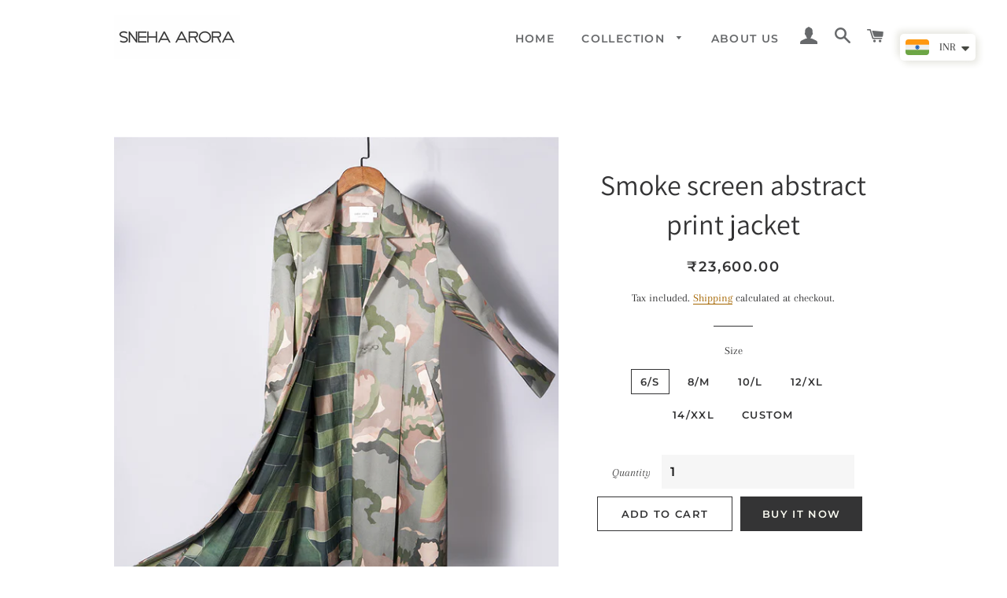

--- FILE ---
content_type: text/html; charset=utf-8
request_url: https://www.snehaarora.com/products/green-abstract-jacket
body_size: 25190
content:
<!doctype html>
<html class="no-js" lang="en">
<head>
<meta name="facebook-domain-verification" content="jin15yhbnpqv6t5rx3sjh0o8g8p59l" />
<!-- Meta Pixel Code -->
<script>
fbq('track', 'Purchase', {currency: "USD", value: 30.00});
  !function(f,b,e,v,n,t,s)
  {if(f.fbq)return;n=f.fbq=function(){n.callMethod?
  n.callMethod.apply(n,arguments):n.queue.push(arguments)};
  if(!f._fbq)f._fbq=n;n.push=n;n.loaded=!0;n.version='2.0';
  n.queue=[];t=b.createElement(e);t.async=!0;
  t.src=v;s=b.getElementsByTagName(e)[0];
  s.parentNode.insertBefore(t,s)}(window, document,'script',
  'https://connect.facebook.net/en_US/fbevents.js');
  fbq('init', '551139813525683');
  fbq('track', 'PageView');
</script>
<noscript><img height="1" width="1" style="display:none"
  src="https://www.facebook.com/tr?id=551139813525683&ev=PageView&noscript=1"
/></noscript>
<!-- End Meta Pixel Code --><!--Content in content_for_header -->
<!--LayoutHub-Embed--><link rel="stylesheet" href="https://fonts.googleapis.com/css?family=Poppins:100,200,300,400,500,600,700,800,900" /><link rel="stylesheet" type="text/css" href="[data-uri]" media="all">
<!--LH--><!--/LayoutHub-Embed--><!-- Basic page needs ================================================== -->
  <meta charset="utf-8">
  <meta http-equiv="X-UA-Compatible" content="IE=edge,chrome=1">

  
    <link rel="shortcut icon" href="//www.snehaarora.com/cdn/shop/files/logo_Sneha_37be68d2-29e0-4745-829d-e862fd7299e9_32x32.png?v=1620048054" type="image/png" />
  

  <!-- Title and description ================================================== -->
  <title>
  Smoke screen abstract print jacket &ndash; Snehaarora
  </title>

  
  <meta name="description" content="Size Guide Green abstract print jacket in silk with striped detail at sleeves. Fit : Fitted Composition : Silk Washing : Dry clean only Size: If you are not a standard size in our charts, we are happy to custom make it to your size. Please choose the custom option in the sizes and mail us your size details. Disclaimer:">
  

  <!-- Helpers ================================================== -->
  <!-- /snippets/social-meta-tags.liquid -->




<meta property="og:site_name" content="Snehaarora">
<meta property="og:url" content="https://www.snehaarora.com/products/green-abstract-jacket">
<meta property="og:title" content="Smoke screen abstract print jacket">
<meta property="og:type" content="product">
<meta property="og:description" content="Size Guide Green abstract print jacket in silk with striped detail at sleeves. Fit : Fitted Composition : Silk Washing : Dry clean only Size: If you are not a standard size in our charts, we are happy to custom make it to your size. Please choose the custom option in the sizes and mail us your size details. Disclaimer:">

  <meta property="og:price:amount" content="23,600.00">
  <meta property="og:price:currency" content="INR">

<meta property="og:image" content="http://www.snehaarora.com/cdn/shop/products/29_2bab6195-3581-4427-bbc4-77c3a08b9b1d_1200x1200.jpg?v=1752814068"><meta property="og:image" content="http://www.snehaarora.com/cdn/shop/products/29.1_1200x1200.jpg?v=1752814068"><meta property="og:image" content="http://www.snehaarora.com/cdn/shop/products/29.2_1200x1200.jpg?v=1752814068">
<meta property="og:image:secure_url" content="https://www.snehaarora.com/cdn/shop/products/29_2bab6195-3581-4427-bbc4-77c3a08b9b1d_1200x1200.jpg?v=1752814068"><meta property="og:image:secure_url" content="https://www.snehaarora.com/cdn/shop/products/29.1_1200x1200.jpg?v=1752814068"><meta property="og:image:secure_url" content="https://www.snehaarora.com/cdn/shop/products/29.2_1200x1200.jpg?v=1752814068">


<meta name="twitter:card" content="summary_large_image">
<meta name="twitter:title" content="Smoke screen abstract print jacket">
<meta name="twitter:description" content="Size Guide Green abstract print jacket in silk with striped detail at sleeves. Fit : Fitted Composition : Silk Washing : Dry clean only Size: If you are not a standard size in our charts, we are happy to custom make it to your size. Please choose the custom option in the sizes and mail us your size details. Disclaimer:">

  <link rel="canonical" href="https://www.snehaarora.com/products/green-abstract-jacket">
  <meta name="viewport" content="width=device-width,initial-scale=1,shrink-to-fit=no">
  <meta name="theme-color" content="#343435">

  <!-- CSS ================================================== -->
  <link href="//www.snehaarora.com/cdn/shop/t/4/assets/timber.scss.css?v=65968726940362662331765868660" rel="stylesheet" type="text/css" media="all" />
  <link href="//www.snehaarora.com/cdn/shop/t/4/assets/theme.scss.css?v=53763288110605949471765868660" rel="stylesheet" type="text/css" media="all" />

  <!-- Sections ================================================== -->
  <script>
    window.theme = window.theme || {};
    theme.strings = {
      zoomClose: "Close (Esc)",
      zoomPrev: "Previous (Left arrow key)",
      zoomNext: "Next (Right arrow key)",
      moneyFormat: "\u003cspan class='money'\u003e₹{{amount}}\u003c\/span\u003e",
      addressError: "Error looking up that address",
      addressNoResults: "No results for that address",
      addressQueryLimit: "You have exceeded the Google API usage limit. Consider upgrading to a \u003ca href=\"https:\/\/developers.google.com\/maps\/premium\/usage-limits\"\u003ePremium Plan\u003c\/a\u003e.",
      authError: "There was a problem authenticating your Google Maps account.",
      cartEmpty: "Your cart is currently empty.",
      cartCookie: "Enable cookies to use the shopping cart",
      cartSavings: "You're saving [savings]",
      productSlideLabel: "Slide [slide_number] of [slide_max]."
    };
    theme.settings = {
      cartType: "page",
      gridType: null
    };
  </script>

  <script src="//www.snehaarora.com/cdn/shop/t/4/assets/jquery-2.2.3.min.js?v=58211863146907186831619442405" type="text/javascript"></script>

  <script src="//www.snehaarora.com/cdn/shop/t/4/assets/lazysizes.min.js?v=155223123402716617051619442405" async="async"></script>

  <script src="//www.snehaarora.com/cdn/shop/t/4/assets/theme.js?v=165454062280830731491619442421" defer="defer"></script>

  <!-- Header hook for plugins ================================================== -->
  <script>window.performance && window.performance.mark && window.performance.mark('shopify.content_for_header.start');</script><meta id="shopify-digital-wallet" name="shopify-digital-wallet" content="/43053318310/digital_wallets/dialog">
<link rel="alternate" type="application/json+oembed" href="https://www.snehaarora.com/products/green-abstract-jacket.oembed">
<script async="async" src="/checkouts/internal/preloads.js?locale=en-IN"></script>
<script id="shopify-features" type="application/json">{"accessToken":"6a484ce6fe77065994d9d1e0b6b18a18","betas":["rich-media-storefront-analytics"],"domain":"www.snehaarora.com","predictiveSearch":true,"shopId":43053318310,"locale":"en"}</script>
<script>var Shopify = Shopify || {};
Shopify.shop = "snehaarora.myshopify.com";
Shopify.locale = "en";
Shopify.currency = {"active":"INR","rate":"1.0"};
Shopify.country = "IN";
Shopify.theme = {"name":"Brooklyn","id":122306199718,"schema_name":"Brooklyn","schema_version":"17.4.1","theme_store_id":730,"role":"main"};
Shopify.theme.handle = "null";
Shopify.theme.style = {"id":null,"handle":null};
Shopify.cdnHost = "www.snehaarora.com/cdn";
Shopify.routes = Shopify.routes || {};
Shopify.routes.root = "/";</script>
<script type="module">!function(o){(o.Shopify=o.Shopify||{}).modules=!0}(window);</script>
<script>!function(o){function n(){var o=[];function n(){o.push(Array.prototype.slice.apply(arguments))}return n.q=o,n}var t=o.Shopify=o.Shopify||{};t.loadFeatures=n(),t.autoloadFeatures=n()}(window);</script>
<script id="shop-js-analytics" type="application/json">{"pageType":"product"}</script>
<script defer="defer" async type="module" src="//www.snehaarora.com/cdn/shopifycloud/shop-js/modules/v2/client.init-shop-cart-sync_BdyHc3Nr.en.esm.js"></script>
<script defer="defer" async type="module" src="//www.snehaarora.com/cdn/shopifycloud/shop-js/modules/v2/chunk.common_Daul8nwZ.esm.js"></script>
<script type="module">
  await import("//www.snehaarora.com/cdn/shopifycloud/shop-js/modules/v2/client.init-shop-cart-sync_BdyHc3Nr.en.esm.js");
await import("//www.snehaarora.com/cdn/shopifycloud/shop-js/modules/v2/chunk.common_Daul8nwZ.esm.js");

  window.Shopify.SignInWithShop?.initShopCartSync?.({"fedCMEnabled":true,"windoidEnabled":true});

</script>
<script>(function() {
  var isLoaded = false;
  function asyncLoad() {
    if (isLoaded) return;
    isLoaded = true;
    var urls = ["https:\/\/static2.rapidsearch.dev\/resultpage.js?shop=snehaarora.myshopify.com"];
    for (var i = 0; i < urls.length; i++) {
      var s = document.createElement('script');
      s.type = 'text/javascript';
      s.async = true;
      s.src = urls[i];
      var x = document.getElementsByTagName('script')[0];
      x.parentNode.insertBefore(s, x);
    }
  };
  if(window.attachEvent) {
    window.attachEvent('onload', asyncLoad);
  } else {
    window.addEventListener('load', asyncLoad, false);
  }
})();</script>
<script id="__st">var __st={"a":43053318310,"offset":-18000,"reqid":"a7bb2918-f9a8-402a-8ab0-81648c18188c-1769015936","pageurl":"www.snehaarora.com\/products\/green-abstract-jacket","u":"2081fce7160e","p":"product","rtyp":"product","rid":7562732437670};</script>
<script>window.ShopifyPaypalV4VisibilityTracking = true;</script>
<script id="captcha-bootstrap">!function(){'use strict';const t='contact',e='account',n='new_comment',o=[[t,t],['blogs',n],['comments',n],[t,'customer']],c=[[e,'customer_login'],[e,'guest_login'],[e,'recover_customer_password'],[e,'create_customer']],r=t=>t.map((([t,e])=>`form[action*='/${t}']:not([data-nocaptcha='true']) input[name='form_type'][value='${e}']`)).join(','),a=t=>()=>t?[...document.querySelectorAll(t)].map((t=>t.form)):[];function s(){const t=[...o],e=r(t);return a(e)}const i='password',u='form_key',d=['recaptcha-v3-token','g-recaptcha-response','h-captcha-response',i],f=()=>{try{return window.sessionStorage}catch{return}},m='__shopify_v',_=t=>t.elements[u];function p(t,e,n=!1){try{const o=window.sessionStorage,c=JSON.parse(o.getItem(e)),{data:r}=function(t){const{data:e,action:n}=t;return t[m]||n?{data:e,action:n}:{data:t,action:n}}(c);for(const[e,n]of Object.entries(r))t.elements[e]&&(t.elements[e].value=n);n&&o.removeItem(e)}catch(o){console.error('form repopulation failed',{error:o})}}const l='form_type',E='cptcha';function T(t){t.dataset[E]=!0}const w=window,h=w.document,L='Shopify',v='ce_forms',y='captcha';let A=!1;((t,e)=>{const n=(g='f06e6c50-85a8-45c8-87d0-21a2b65856fe',I='https://cdn.shopify.com/shopifycloud/storefront-forms-hcaptcha/ce_storefront_forms_captcha_hcaptcha.v1.5.2.iife.js',D={infoText:'Protected by hCaptcha',privacyText:'Privacy',termsText:'Terms'},(t,e,n)=>{const o=w[L][v],c=o.bindForm;if(c)return c(t,g,e,D).then(n);var r;o.q.push([[t,g,e,D],n]),r=I,A||(h.body.append(Object.assign(h.createElement('script'),{id:'captcha-provider',async:!0,src:r})),A=!0)});var g,I,D;w[L]=w[L]||{},w[L][v]=w[L][v]||{},w[L][v].q=[],w[L][y]=w[L][y]||{},w[L][y].protect=function(t,e){n(t,void 0,e),T(t)},Object.freeze(w[L][y]),function(t,e,n,w,h,L){const[v,y,A,g]=function(t,e,n){const i=e?o:[],u=t?c:[],d=[...i,...u],f=r(d),m=r(i),_=r(d.filter((([t,e])=>n.includes(e))));return[a(f),a(m),a(_),s()]}(w,h,L),I=t=>{const e=t.target;return e instanceof HTMLFormElement?e:e&&e.form},D=t=>v().includes(t);t.addEventListener('submit',(t=>{const e=I(t);if(!e)return;const n=D(e)&&!e.dataset.hcaptchaBound&&!e.dataset.recaptchaBound,o=_(e),c=g().includes(e)&&(!o||!o.value);(n||c)&&t.preventDefault(),c&&!n&&(function(t){try{if(!f())return;!function(t){const e=f();if(!e)return;const n=_(t);if(!n)return;const o=n.value;o&&e.removeItem(o)}(t);const e=Array.from(Array(32),(()=>Math.random().toString(36)[2])).join('');!function(t,e){_(t)||t.append(Object.assign(document.createElement('input'),{type:'hidden',name:u})),t.elements[u].value=e}(t,e),function(t,e){const n=f();if(!n)return;const o=[...t.querySelectorAll(`input[type='${i}']`)].map((({name:t})=>t)),c=[...d,...o],r={};for(const[a,s]of new FormData(t).entries())c.includes(a)||(r[a]=s);n.setItem(e,JSON.stringify({[m]:1,action:t.action,data:r}))}(t,e)}catch(e){console.error('failed to persist form',e)}}(e),e.submit())}));const S=(t,e)=>{t&&!t.dataset[E]&&(n(t,e.some((e=>e===t))),T(t))};for(const o of['focusin','change'])t.addEventListener(o,(t=>{const e=I(t);D(e)&&S(e,y())}));const B=e.get('form_key'),M=e.get(l),P=B&&M;t.addEventListener('DOMContentLoaded',(()=>{const t=y();if(P)for(const e of t)e.elements[l].value===M&&p(e,B);[...new Set([...A(),...v().filter((t=>'true'===t.dataset.shopifyCaptcha))])].forEach((e=>S(e,t)))}))}(h,new URLSearchParams(w.location.search),n,t,e,['guest_login'])})(!0,!0)}();</script>
<script integrity="sha256-4kQ18oKyAcykRKYeNunJcIwy7WH5gtpwJnB7kiuLZ1E=" data-source-attribution="shopify.loadfeatures" defer="defer" src="//www.snehaarora.com/cdn/shopifycloud/storefront/assets/storefront/load_feature-a0a9edcb.js" crossorigin="anonymous"></script>
<script data-source-attribution="shopify.dynamic_checkout.dynamic.init">var Shopify=Shopify||{};Shopify.PaymentButton=Shopify.PaymentButton||{isStorefrontPortableWallets:!0,init:function(){window.Shopify.PaymentButton.init=function(){};var t=document.createElement("script");t.src="https://www.snehaarora.com/cdn/shopifycloud/portable-wallets/latest/portable-wallets.en.js",t.type="module",document.head.appendChild(t)}};
</script>
<script data-source-attribution="shopify.dynamic_checkout.buyer_consent">
  function portableWalletsHideBuyerConsent(e){var t=document.getElementById("shopify-buyer-consent"),n=document.getElementById("shopify-subscription-policy-button");t&&n&&(t.classList.add("hidden"),t.setAttribute("aria-hidden","true"),n.removeEventListener("click",e))}function portableWalletsShowBuyerConsent(e){var t=document.getElementById("shopify-buyer-consent"),n=document.getElementById("shopify-subscription-policy-button");t&&n&&(t.classList.remove("hidden"),t.removeAttribute("aria-hidden"),n.addEventListener("click",e))}window.Shopify?.PaymentButton&&(window.Shopify.PaymentButton.hideBuyerConsent=portableWalletsHideBuyerConsent,window.Shopify.PaymentButton.showBuyerConsent=portableWalletsShowBuyerConsent);
</script>
<script>
  function portableWalletsCleanup(e){e&&e.src&&console.error("Failed to load portable wallets script "+e.src);var t=document.querySelectorAll("shopify-accelerated-checkout .shopify-payment-button__skeleton, shopify-accelerated-checkout-cart .wallet-cart-button__skeleton"),e=document.getElementById("shopify-buyer-consent");for(let e=0;e<t.length;e++)t[e].remove();e&&e.remove()}function portableWalletsNotLoadedAsModule(e){e instanceof ErrorEvent&&"string"==typeof e.message&&e.message.includes("import.meta")&&"string"==typeof e.filename&&e.filename.includes("portable-wallets")&&(window.removeEventListener("error",portableWalletsNotLoadedAsModule),window.Shopify.PaymentButton.failedToLoad=e,"loading"===document.readyState?document.addEventListener("DOMContentLoaded",window.Shopify.PaymentButton.init):window.Shopify.PaymentButton.init())}window.addEventListener("error",portableWalletsNotLoadedAsModule);
</script>

<script type="module" src="https://www.snehaarora.com/cdn/shopifycloud/portable-wallets/latest/portable-wallets.en.js" onError="portableWalletsCleanup(this)" crossorigin="anonymous"></script>
<script nomodule>
  document.addEventListener("DOMContentLoaded", portableWalletsCleanup);
</script>

<link id="shopify-accelerated-checkout-styles" rel="stylesheet" media="screen" href="https://www.snehaarora.com/cdn/shopifycloud/portable-wallets/latest/accelerated-checkout-backwards-compat.css" crossorigin="anonymous">
<style id="shopify-accelerated-checkout-cart">
        #shopify-buyer-consent {
  margin-top: 1em;
  display: inline-block;
  width: 100%;
}

#shopify-buyer-consent.hidden {
  display: none;
}

#shopify-subscription-policy-button {
  background: none;
  border: none;
  padding: 0;
  text-decoration: underline;
  font-size: inherit;
  cursor: pointer;
}

#shopify-subscription-policy-button::before {
  box-shadow: none;
}

      </style>

<script>window.performance && window.performance.mark && window.performance.mark('shopify.content_for_header.end');</script>

  <script src="//www.snehaarora.com/cdn/shop/t/4/assets/modernizr.min.js?v=21391054748206432451619442406" type="text/javascript"></script>

  
  

 
<!-- "snippets/pagefly-header.liquid" was not rendered, the associated app was uninstalled -->
 <script id='fm-source-script'>let FreshMarketerSourceMap={}; // This wil be single source of truth for all the operations from MAS TO SHOPIFY 
      
// For Loading the customer information     


// For Loading the Current Product  information          

let FMproduct = {"id":7562732437670,"title":"Smoke screen abstract print jacket","handle":"green-abstract-jacket","description":"\u003cp\u003e\u003ca href=\"https:\/\/www.snehaarora.com\/pages\/size-guide\"\u003eSize Guide\u003c\/a\u003e\u003c\/p\u003e\n\u003cp\u003eGreen abstract print jacket in silk with striped detail at sleeves.\u003c\/p\u003e\n\u003cul\u003e\n\u003cli\u003e\u003cspan\u003e\u003cstrong\u003eFit\u003c\/strong\u003e : Fitted\u003c\/span\u003e\u003c\/li\u003e\n\u003cli\u003e\u003cspan\u003e\u003cstrong\u003eComposition\u003c\/strong\u003e : Silk\u003c\/span\u003e\u003c\/li\u003e\n\u003cli\u003e\u003cspan\u003e\u003cstrong\u003eWashing\u003c\/strong\u003e : Dry clean only\u003c\/span\u003e\u003c\/li\u003e\n\u003c\/ul\u003e\n\u003cp\u003e\u003cstrong\u003eSize:\u003c\/strong\u003e If you are not a standard size in our charts, we are happy to custom make it to your size. Please choose the custom option in the sizes and mail us your size details.\u003c\/p\u003e\n\u003cp\u003e\u003cstrong\u003eDisclaimer:\u003c\/strong\u003e\u003c\/p\u003e\n\u003cp\u003ePlease note that the actual product color may differ slightly from what is shown due to lighting and screen resolution.\u003c\/p\u003e\n\u003cp data-start=\"270\" data-end=\"412\"\u003eAs each piece is made-to-order, minor variations in dye, print, or embroidery are to be expected and are a part of the garment’s uniqueness.\u003c\/p\u003e\n\u003cp data-start=\"270\" data-end=\"412\"\u003eFor custom sizing or any queries, contact us at +91-9830372634 or email \u003ca rel=\"noopener\" class=\"decorated-link cursor-pointer\" data-end=\"511\" data-start=\"492\"\u003einfo@snehaarora.com\u003c\/a\u003e\u003c\/p\u003e\n\u003cp data-start=\"270\" data-end=\"412\"\u003e\u003cstrong\u003eShipping: \u003c\/strong\u003eThis product is Made to Order and will be shipped to you after 25-30 days from the date of order placed. \u003c\/p\u003e\n\u003cp\u003e \u003c\/p\u003e\n\u003cp data-end=\"126\" data-start=\"98\"\u003e\u003cstrong data-end=\"124\" data-start=\"98\"\u003eManufacturing Address:\u003c\/strong\u003e\u003c\/p\u003e\n\u003cp data-end=\"126\" data-start=\"98\"\u003eDesigned, Manufactured and Packed by:\u003cbr data-end=\"168\" data-start=\"165\"\u003eSneha Arora Label\u003cbr data-end=\"192\" data-start=\"189\"\u003e835, Block P, New Alipore\u003cbr data-end=\"220\" data-start=\"217\"\u003eKolkata, West Bengal 700053, India\u003c\/p\u003e\n\u003cp\u003e \u003c\/p\u003e","published_at":"2022-10-17T06:35:06-04:00","created_at":"2022-10-10T07:31:25-04:00","vendor":"Sneha Arora","type":"Jackets","tags":["Jackets"],"price":2360000,"price_min":2360000,"price_max":2360000,"available":true,"price_varies":false,"compare_at_price":null,"compare_at_price_min":0,"compare_at_price_max":0,"compare_at_price_varies":false,"variants":[{"id":43568930029734,"title":"6\/S","option1":"6\/S","option2":null,"option3":null,"sku":null,"requires_shipping":true,"taxable":true,"featured_image":null,"available":true,"name":"Smoke screen abstract print jacket - 6\/S","public_title":"6\/S","options":["6\/S"],"price":2360000,"weight":750,"compare_at_price":null,"inventory_management":"shopify","barcode":null,"requires_selling_plan":false,"selling_plan_allocations":[]},{"id":43568930062502,"title":"8\/M","option1":"8\/M","option2":null,"option3":null,"sku":null,"requires_shipping":true,"taxable":true,"featured_image":null,"available":true,"name":"Smoke screen abstract print jacket - 8\/M","public_title":"8\/M","options":["8\/M"],"price":2360000,"weight":750,"compare_at_price":null,"inventory_management":"shopify","barcode":null,"requires_selling_plan":false,"selling_plan_allocations":[]},{"id":43568930095270,"title":"10\/L","option1":"10\/L","option2":null,"option3":null,"sku":null,"requires_shipping":true,"taxable":true,"featured_image":null,"available":true,"name":"Smoke screen abstract print jacket - 10\/L","public_title":"10\/L","options":["10\/L"],"price":2360000,"weight":750,"compare_at_price":null,"inventory_management":"shopify","barcode":null,"requires_selling_plan":false,"selling_plan_allocations":[]},{"id":43568930128038,"title":"12\/XL","option1":"12\/XL","option2":null,"option3":null,"sku":null,"requires_shipping":true,"taxable":true,"featured_image":null,"available":true,"name":"Smoke screen abstract print jacket - 12\/XL","public_title":"12\/XL","options":["12\/XL"],"price":2360000,"weight":750,"compare_at_price":null,"inventory_management":"shopify","barcode":null,"requires_selling_plan":false,"selling_plan_allocations":[]},{"id":43568930160806,"title":"14\/XXL","option1":"14\/XXL","option2":null,"option3":null,"sku":null,"requires_shipping":true,"taxable":true,"featured_image":null,"available":true,"name":"Smoke screen abstract print jacket - 14\/XXL","public_title":"14\/XXL","options":["14\/XXL"],"price":2360000,"weight":750,"compare_at_price":null,"inventory_management":"shopify","barcode":null,"requires_selling_plan":false,"selling_plan_allocations":[]},{"id":43568930193574,"title":"Custom","option1":"Custom","option2":null,"option3":null,"sku":null,"requires_shipping":true,"taxable":true,"featured_image":null,"available":true,"name":"Smoke screen abstract print jacket - Custom","public_title":"Custom","options":["Custom"],"price":2360000,"weight":750,"compare_at_price":null,"inventory_management":"shopify","barcode":null,"requires_selling_plan":false,"selling_plan_allocations":[]}],"images":["\/\/www.snehaarora.com\/cdn\/shop\/products\/29_2bab6195-3581-4427-bbc4-77c3a08b9b1d.jpg?v=1752814068","\/\/www.snehaarora.com\/cdn\/shop\/products\/29.1.jpg?v=1752814068","\/\/www.snehaarora.com\/cdn\/shop\/products\/29.2.jpg?v=1752814068"],"featured_image":"\/\/www.snehaarora.com\/cdn\/shop\/products\/29_2bab6195-3581-4427-bbc4-77c3a08b9b1d.jpg?v=1752814068","options":["Size"],"media":[{"alt":null,"id":27604491468966,"position":1,"preview_image":{"aspect_ratio":0.667,"height":1200,"width":800,"src":"\/\/www.snehaarora.com\/cdn\/shop\/products\/29_2bab6195-3581-4427-bbc4-77c3a08b9b1d.jpg?v=1752814068"},"aspect_ratio":0.667,"height":1200,"media_type":"image","src":"\/\/www.snehaarora.com\/cdn\/shop\/products\/29_2bab6195-3581-4427-bbc4-77c3a08b9b1d.jpg?v=1752814068","width":800},{"alt":null,"id":27604492353702,"position":2,"preview_image":{"aspect_ratio":0.667,"height":1200,"width":800,"src":"\/\/www.snehaarora.com\/cdn\/shop\/products\/29.1.jpg?v=1752814068"},"aspect_ratio":0.667,"height":1200,"media_type":"image","src":"\/\/www.snehaarora.com\/cdn\/shop\/products\/29.1.jpg?v=1752814068","width":800},{"alt":null,"id":27604495073446,"position":3,"preview_image":{"aspect_ratio":0.667,"height":1200,"width":800,"src":"\/\/www.snehaarora.com\/cdn\/shop\/products\/29.2.jpg?v=1752814068"},"aspect_ratio":0.667,"height":1200,"media_type":"image","src":"\/\/www.snehaarora.com\/cdn\/shop\/products\/29.2.jpg?v=1752814068","width":800}],"requires_selling_plan":false,"selling_plan_groups":[],"content":"\u003cp\u003e\u003ca href=\"https:\/\/www.snehaarora.com\/pages\/size-guide\"\u003eSize Guide\u003c\/a\u003e\u003c\/p\u003e\n\u003cp\u003eGreen abstract print jacket in silk with striped detail at sleeves.\u003c\/p\u003e\n\u003cul\u003e\n\u003cli\u003e\u003cspan\u003e\u003cstrong\u003eFit\u003c\/strong\u003e : Fitted\u003c\/span\u003e\u003c\/li\u003e\n\u003cli\u003e\u003cspan\u003e\u003cstrong\u003eComposition\u003c\/strong\u003e : Silk\u003c\/span\u003e\u003c\/li\u003e\n\u003cli\u003e\u003cspan\u003e\u003cstrong\u003eWashing\u003c\/strong\u003e : Dry clean only\u003c\/span\u003e\u003c\/li\u003e\n\u003c\/ul\u003e\n\u003cp\u003e\u003cstrong\u003eSize:\u003c\/strong\u003e If you are not a standard size in our charts, we are happy to custom make it to your size. Please choose the custom option in the sizes and mail us your size details.\u003c\/p\u003e\n\u003cp\u003e\u003cstrong\u003eDisclaimer:\u003c\/strong\u003e\u003c\/p\u003e\n\u003cp\u003ePlease note that the actual product color may differ slightly from what is shown due to lighting and screen resolution.\u003c\/p\u003e\n\u003cp data-start=\"270\" data-end=\"412\"\u003eAs each piece is made-to-order, minor variations in dye, print, or embroidery are to be expected and are a part of the garment’s uniqueness.\u003c\/p\u003e\n\u003cp data-start=\"270\" data-end=\"412\"\u003eFor custom sizing or any queries, contact us at +91-9830372634 or email \u003ca rel=\"noopener\" class=\"decorated-link cursor-pointer\" data-end=\"511\" data-start=\"492\"\u003einfo@snehaarora.com\u003c\/a\u003e\u003c\/p\u003e\n\u003cp data-start=\"270\" data-end=\"412\"\u003e\u003cstrong\u003eShipping: \u003c\/strong\u003eThis product is Made to Order and will be shipped to you after 25-30 days from the date of order placed. \u003c\/p\u003e\n\u003cp\u003e \u003c\/p\u003e\n\u003cp data-end=\"126\" data-start=\"98\"\u003e\u003cstrong data-end=\"124\" data-start=\"98\"\u003eManufacturing Address:\u003c\/strong\u003e\u003c\/p\u003e\n\u003cp data-end=\"126\" data-start=\"98\"\u003eDesigned, Manufactured and Packed by:\u003cbr data-end=\"168\" data-start=\"165\"\u003eSneha Arora Label\u003cbr data-end=\"192\" data-start=\"189\"\u003e835, Block P, New Alipore\u003cbr data-end=\"220\" data-start=\"217\"\u003eKolkata, West Bengal 700053, India\u003c\/p\u003e\n\u003cp\u003e \u003c\/p\u003e"};
FMproduct.url = "https://www.snehaarora.com/products/green-abstract-jacket";
FMproduct.price = 2360000/100;
FreshMarketerSourceMap.currentProduct=FMproduct
    

// For Loading the Shopify CART Product  information          
let shopifyCartEventData = {"note":null,"attributes":{},"original_total_price":0,"total_price":0,"total_discount":0,"total_weight":0.0,"item_count":0,"items":[],"requires_shipping":false,"currency":"INR","items_subtotal_price":0,"cart_level_discount_applications":[],"checkout_charge_amount":0};

//For Getting Collection associated with Product


FreshMarketerSourceMap.shopifyCartEventData=shopifyCartEventData; 
FreshMarketerSourceMap.shopName = "Snehaarora"</script>
  


  <script type="text/javascript">
    window.RapidSearchAdmin = false;
  </script>


<!-- BEGIN app block: shopify://apps/discount-pop-up-mits/blocks/advanced/4af6c0ec-92b5-4580-853d-dc1dc12b9128 -->
<script>
    (function() {
        function addDataToVarMits(newData) {
          if (typeof window?.PopupReactMitsConfig !== 'undefined') {
            Object.assign(window.PopupReactMitsConfig, newData);
          } else {
            window.PopupReactMitsConfig = newData;
          }
        }

        addDataToVarMits(
            {
                advancedFeatures: {
                    apiFeedback: "https://popup.maxitsolutions.tech/api/v1/shop/feedback",
                    design: {
                        roundForm: 4,
                        fontSame: true,
                        backdropOpacity: 0.5,
                        transition: "fade",
                        transitionTimeout: 225
                    },
                    content: {
                        textAlign: "left",
                        titleAlign: "center",
                        form: {
                            nameReq: false,
                            emailReq: true,
                            phoneReq: false,
                            reqFieldName: "This field is required",
                            reqFieldEmail: "This field is required",
                            emailValidText: "Please enter a valid email address",
                            emailExistsText: "Email has already been taken",
                            reqFieldPhone: "This field is required",
                            phoneValidText: "Please enter a valid phone number in international format (starting with +)",
                            phoneExistsText: "Phone has already been taken",
                            nameTooLongText: "Name is too long (maximum is 255 characters)",
                            reqCheckboxPrivacy: "This field is required",
                            prefixName: "none",
                            prefixEmail: "none",
                            prefixPhone: "",
                            inputVariant: "outlined"
                        }
                    },
                    settings: {
                        afterSubscribing: "disable",
                        displayOn: "all",
                        dontDisplayByPaths: ""
                    }
                }
            }
        );
    })();
</script>


<!-- END app block --><script src="https://cdn.shopify.com/extensions/a9a32278-85fd-435d-a2e4-15afbc801656/nova-multi-currency-converter-1/assets/nova-cur-app-embed.js" type="text/javascript" defer="defer"></script>
<link href="https://cdn.shopify.com/extensions/a9a32278-85fd-435d-a2e4-15afbc801656/nova-multi-currency-converter-1/assets/nova-cur.css" rel="stylesheet" type="text/css" media="all">
<script src="https://cdn.shopify.com/extensions/19689677-6488-4a31-adf3-fcf4359c5fd9/forms-2295/assets/shopify-forms-loader.js" type="text/javascript" defer="defer"></script>
<link href="https://monorail-edge.shopifysvc.com" rel="dns-prefetch">
<script>(function(){if ("sendBeacon" in navigator && "performance" in window) {try {var session_token_from_headers = performance.getEntriesByType('navigation')[0].serverTiming.find(x => x.name == '_s').description;} catch {var session_token_from_headers = undefined;}var session_cookie_matches = document.cookie.match(/_shopify_s=([^;]*)/);var session_token_from_cookie = session_cookie_matches && session_cookie_matches.length === 2 ? session_cookie_matches[1] : "";var session_token = session_token_from_headers || session_token_from_cookie || "";function handle_abandonment_event(e) {var entries = performance.getEntries().filter(function(entry) {return /monorail-edge.shopifysvc.com/.test(entry.name);});if (!window.abandonment_tracked && entries.length === 0) {window.abandonment_tracked = true;var currentMs = Date.now();var navigation_start = performance.timing.navigationStart;var payload = {shop_id: 43053318310,url: window.location.href,navigation_start,duration: currentMs - navigation_start,session_token,page_type: "product"};window.navigator.sendBeacon("https://monorail-edge.shopifysvc.com/v1/produce", JSON.stringify({schema_id: "online_store_buyer_site_abandonment/1.1",payload: payload,metadata: {event_created_at_ms: currentMs,event_sent_at_ms: currentMs}}));}}window.addEventListener('pagehide', handle_abandonment_event);}}());</script>
<script id="web-pixels-manager-setup">(function e(e,d,r,n,o){if(void 0===o&&(o={}),!Boolean(null===(a=null===(i=window.Shopify)||void 0===i?void 0:i.analytics)||void 0===a?void 0:a.replayQueue)){var i,a;window.Shopify=window.Shopify||{};var t=window.Shopify;t.analytics=t.analytics||{};var s=t.analytics;s.replayQueue=[],s.publish=function(e,d,r){return s.replayQueue.push([e,d,r]),!0};try{self.performance.mark("wpm:start")}catch(e){}var l=function(){var e={modern:/Edge?\/(1{2}[4-9]|1[2-9]\d|[2-9]\d{2}|\d{4,})\.\d+(\.\d+|)|Firefox\/(1{2}[4-9]|1[2-9]\d|[2-9]\d{2}|\d{4,})\.\d+(\.\d+|)|Chrom(ium|e)\/(9{2}|\d{3,})\.\d+(\.\d+|)|(Maci|X1{2}).+ Version\/(15\.\d+|(1[6-9]|[2-9]\d|\d{3,})\.\d+)([,.]\d+|)( \(\w+\)|)( Mobile\/\w+|) Safari\/|Chrome.+OPR\/(9{2}|\d{3,})\.\d+\.\d+|(CPU[ +]OS|iPhone[ +]OS|CPU[ +]iPhone|CPU IPhone OS|CPU iPad OS)[ +]+(15[._]\d+|(1[6-9]|[2-9]\d|\d{3,})[._]\d+)([._]\d+|)|Android:?[ /-](13[3-9]|1[4-9]\d|[2-9]\d{2}|\d{4,})(\.\d+|)(\.\d+|)|Android.+Firefox\/(13[5-9]|1[4-9]\d|[2-9]\d{2}|\d{4,})\.\d+(\.\d+|)|Android.+Chrom(ium|e)\/(13[3-9]|1[4-9]\d|[2-9]\d{2}|\d{4,})\.\d+(\.\d+|)|SamsungBrowser\/([2-9]\d|\d{3,})\.\d+/,legacy:/Edge?\/(1[6-9]|[2-9]\d|\d{3,})\.\d+(\.\d+|)|Firefox\/(5[4-9]|[6-9]\d|\d{3,})\.\d+(\.\d+|)|Chrom(ium|e)\/(5[1-9]|[6-9]\d|\d{3,})\.\d+(\.\d+|)([\d.]+$|.*Safari\/(?![\d.]+ Edge\/[\d.]+$))|(Maci|X1{2}).+ Version\/(10\.\d+|(1[1-9]|[2-9]\d|\d{3,})\.\d+)([,.]\d+|)( \(\w+\)|)( Mobile\/\w+|) Safari\/|Chrome.+OPR\/(3[89]|[4-9]\d|\d{3,})\.\d+\.\d+|(CPU[ +]OS|iPhone[ +]OS|CPU[ +]iPhone|CPU IPhone OS|CPU iPad OS)[ +]+(10[._]\d+|(1[1-9]|[2-9]\d|\d{3,})[._]\d+)([._]\d+|)|Android:?[ /-](13[3-9]|1[4-9]\d|[2-9]\d{2}|\d{4,})(\.\d+|)(\.\d+|)|Mobile Safari.+OPR\/([89]\d|\d{3,})\.\d+\.\d+|Android.+Firefox\/(13[5-9]|1[4-9]\d|[2-9]\d{2}|\d{4,})\.\d+(\.\d+|)|Android.+Chrom(ium|e)\/(13[3-9]|1[4-9]\d|[2-9]\d{2}|\d{4,})\.\d+(\.\d+|)|Android.+(UC? ?Browser|UCWEB|U3)[ /]?(15\.([5-9]|\d{2,})|(1[6-9]|[2-9]\d|\d{3,})\.\d+)\.\d+|SamsungBrowser\/(5\.\d+|([6-9]|\d{2,})\.\d+)|Android.+MQ{2}Browser\/(14(\.(9|\d{2,})|)|(1[5-9]|[2-9]\d|\d{3,})(\.\d+|))(\.\d+|)|K[Aa][Ii]OS\/(3\.\d+|([4-9]|\d{2,})\.\d+)(\.\d+|)/},d=e.modern,r=e.legacy,n=navigator.userAgent;return n.match(d)?"modern":n.match(r)?"legacy":"unknown"}(),u="modern"===l?"modern":"legacy",c=(null!=n?n:{modern:"",legacy:""})[u],f=function(e){return[e.baseUrl,"/wpm","/b",e.hashVersion,"modern"===e.buildTarget?"m":"l",".js"].join("")}({baseUrl:d,hashVersion:r,buildTarget:u}),m=function(e){var d=e.version,r=e.bundleTarget,n=e.surface,o=e.pageUrl,i=e.monorailEndpoint;return{emit:function(e){var a=e.status,t=e.errorMsg,s=(new Date).getTime(),l=JSON.stringify({metadata:{event_sent_at_ms:s},events:[{schema_id:"web_pixels_manager_load/3.1",payload:{version:d,bundle_target:r,page_url:o,status:a,surface:n,error_msg:t},metadata:{event_created_at_ms:s}}]});if(!i)return console&&console.warn&&console.warn("[Web Pixels Manager] No Monorail endpoint provided, skipping logging."),!1;try{return self.navigator.sendBeacon.bind(self.navigator)(i,l)}catch(e){}var u=new XMLHttpRequest;try{return u.open("POST",i,!0),u.setRequestHeader("Content-Type","text/plain"),u.send(l),!0}catch(e){return console&&console.warn&&console.warn("[Web Pixels Manager] Got an unhandled error while logging to Monorail."),!1}}}}({version:r,bundleTarget:l,surface:e.surface,pageUrl:self.location.href,monorailEndpoint:e.monorailEndpoint});try{o.browserTarget=l,function(e){var d=e.src,r=e.async,n=void 0===r||r,o=e.onload,i=e.onerror,a=e.sri,t=e.scriptDataAttributes,s=void 0===t?{}:t,l=document.createElement("script"),u=document.querySelector("head"),c=document.querySelector("body");if(l.async=n,l.src=d,a&&(l.integrity=a,l.crossOrigin="anonymous"),s)for(var f in s)if(Object.prototype.hasOwnProperty.call(s,f))try{l.dataset[f]=s[f]}catch(e){}if(o&&l.addEventListener("load",o),i&&l.addEventListener("error",i),u)u.appendChild(l);else{if(!c)throw new Error("Did not find a head or body element to append the script");c.appendChild(l)}}({src:f,async:!0,onload:function(){if(!function(){var e,d;return Boolean(null===(d=null===(e=window.Shopify)||void 0===e?void 0:e.analytics)||void 0===d?void 0:d.initialized)}()){var d=window.webPixelsManager.init(e)||void 0;if(d){var r=window.Shopify.analytics;r.replayQueue.forEach((function(e){var r=e[0],n=e[1],o=e[2];d.publishCustomEvent(r,n,o)})),r.replayQueue=[],r.publish=d.publishCustomEvent,r.visitor=d.visitor,r.initialized=!0}}},onerror:function(){return m.emit({status:"failed",errorMsg:"".concat(f," has failed to load")})},sri:function(e){var d=/^sha384-[A-Za-z0-9+/=]+$/;return"string"==typeof e&&d.test(e)}(c)?c:"",scriptDataAttributes:o}),m.emit({status:"loading"})}catch(e){m.emit({status:"failed",errorMsg:(null==e?void 0:e.message)||"Unknown error"})}}})({shopId: 43053318310,storefrontBaseUrl: "https://www.snehaarora.com",extensionsBaseUrl: "https://extensions.shopifycdn.com/cdn/shopifycloud/web-pixels-manager",monorailEndpoint: "https://monorail-edge.shopifysvc.com/unstable/produce_batch",surface: "storefront-renderer",enabledBetaFlags: ["2dca8a86"],webPixelsConfigList: [{"id":"1354301606","configuration":"{\"subdomain\": \"snehaarora\"}","eventPayloadVersion":"v1","runtimeContext":"STRICT","scriptVersion":"69e1bed23f1568abe06fb9d113379033","type":"APP","apiClientId":1615517,"privacyPurposes":["ANALYTICS","MARKETING","SALE_OF_DATA"],"dataSharingAdjustments":{"protectedCustomerApprovalScopes":["read_customer_address","read_customer_email","read_customer_name","read_customer_personal_data","read_customer_phone"]}},{"id":"1188855974","configuration":"{\"storeId\":\"snehaarora.myshopify.com\"}","eventPayloadVersion":"v1","runtimeContext":"STRICT","scriptVersion":"e7ff4835c2df0be089f361b898b8b040","type":"APP","apiClientId":3440817,"privacyPurposes":["ANALYTICS"],"dataSharingAdjustments":{"protectedCustomerApprovalScopes":["read_customer_personal_data"]}},{"id":"669778086","configuration":"{\"config\":\"{\\\"pixel_id\\\":\\\"G-WZ4KLW6RYV\\\",\\\"gtag_events\\\":[{\\\"type\\\":\\\"purchase\\\",\\\"action_label\\\":\\\"G-WZ4KLW6RYV\\\"},{\\\"type\\\":\\\"page_view\\\",\\\"action_label\\\":\\\"G-WZ4KLW6RYV\\\"},{\\\"type\\\":\\\"view_item\\\",\\\"action_label\\\":\\\"G-WZ4KLW6RYV\\\"},{\\\"type\\\":\\\"search\\\",\\\"action_label\\\":\\\"G-WZ4KLW6RYV\\\"},{\\\"type\\\":\\\"add_to_cart\\\",\\\"action_label\\\":\\\"G-WZ4KLW6RYV\\\"},{\\\"type\\\":\\\"begin_checkout\\\",\\\"action_label\\\":\\\"G-WZ4KLW6RYV\\\"},{\\\"type\\\":\\\"add_payment_info\\\",\\\"action_label\\\":\\\"G-WZ4KLW6RYV\\\"}],\\\"enable_monitoring_mode\\\":false}\"}","eventPayloadVersion":"v1","runtimeContext":"OPEN","scriptVersion":"b2a88bafab3e21179ed38636efcd8a93","type":"APP","apiClientId":1780363,"privacyPurposes":[],"dataSharingAdjustments":{"protectedCustomerApprovalScopes":["read_customer_address","read_customer_email","read_customer_name","read_customer_personal_data","read_customer_phone"]}},{"id":"238354598","configuration":"{\"pixel_id\":\"783135379260257\",\"pixel_type\":\"facebook_pixel\",\"metaapp_system_user_token\":\"-\"}","eventPayloadVersion":"v1","runtimeContext":"OPEN","scriptVersion":"ca16bc87fe92b6042fbaa3acc2fbdaa6","type":"APP","apiClientId":2329312,"privacyPurposes":["ANALYTICS","MARKETING","SALE_OF_DATA"],"dataSharingAdjustments":{"protectedCustomerApprovalScopes":["read_customer_address","read_customer_email","read_customer_name","read_customer_personal_data","read_customer_phone"]}},{"id":"shopify-app-pixel","configuration":"{}","eventPayloadVersion":"v1","runtimeContext":"STRICT","scriptVersion":"0450","apiClientId":"shopify-pixel","type":"APP","privacyPurposes":["ANALYTICS","MARKETING"]},{"id":"shopify-custom-pixel","eventPayloadVersion":"v1","runtimeContext":"LAX","scriptVersion":"0450","apiClientId":"shopify-pixel","type":"CUSTOM","privacyPurposes":["ANALYTICS","MARKETING"]}],isMerchantRequest: false,initData: {"shop":{"name":"Snehaarora","paymentSettings":{"currencyCode":"INR"},"myshopifyDomain":"snehaarora.myshopify.com","countryCode":"IN","storefrontUrl":"https:\/\/www.snehaarora.com"},"customer":null,"cart":null,"checkout":null,"productVariants":[{"price":{"amount":23600.0,"currencyCode":"INR"},"product":{"title":"Smoke screen abstract print jacket","vendor":"Sneha Arora","id":"7562732437670","untranslatedTitle":"Smoke screen abstract print jacket","url":"\/products\/green-abstract-jacket","type":"Jackets"},"id":"43568930029734","image":{"src":"\/\/www.snehaarora.com\/cdn\/shop\/products\/29_2bab6195-3581-4427-bbc4-77c3a08b9b1d.jpg?v=1752814068"},"sku":null,"title":"6\/S","untranslatedTitle":"6\/S"},{"price":{"amount":23600.0,"currencyCode":"INR"},"product":{"title":"Smoke screen abstract print jacket","vendor":"Sneha Arora","id":"7562732437670","untranslatedTitle":"Smoke screen abstract print jacket","url":"\/products\/green-abstract-jacket","type":"Jackets"},"id":"43568930062502","image":{"src":"\/\/www.snehaarora.com\/cdn\/shop\/products\/29_2bab6195-3581-4427-bbc4-77c3a08b9b1d.jpg?v=1752814068"},"sku":null,"title":"8\/M","untranslatedTitle":"8\/M"},{"price":{"amount":23600.0,"currencyCode":"INR"},"product":{"title":"Smoke screen abstract print jacket","vendor":"Sneha Arora","id":"7562732437670","untranslatedTitle":"Smoke screen abstract print jacket","url":"\/products\/green-abstract-jacket","type":"Jackets"},"id":"43568930095270","image":{"src":"\/\/www.snehaarora.com\/cdn\/shop\/products\/29_2bab6195-3581-4427-bbc4-77c3a08b9b1d.jpg?v=1752814068"},"sku":null,"title":"10\/L","untranslatedTitle":"10\/L"},{"price":{"amount":23600.0,"currencyCode":"INR"},"product":{"title":"Smoke screen abstract print jacket","vendor":"Sneha Arora","id":"7562732437670","untranslatedTitle":"Smoke screen abstract print jacket","url":"\/products\/green-abstract-jacket","type":"Jackets"},"id":"43568930128038","image":{"src":"\/\/www.snehaarora.com\/cdn\/shop\/products\/29_2bab6195-3581-4427-bbc4-77c3a08b9b1d.jpg?v=1752814068"},"sku":null,"title":"12\/XL","untranslatedTitle":"12\/XL"},{"price":{"amount":23600.0,"currencyCode":"INR"},"product":{"title":"Smoke screen abstract print jacket","vendor":"Sneha Arora","id":"7562732437670","untranslatedTitle":"Smoke screen abstract print jacket","url":"\/products\/green-abstract-jacket","type":"Jackets"},"id":"43568930160806","image":{"src":"\/\/www.snehaarora.com\/cdn\/shop\/products\/29_2bab6195-3581-4427-bbc4-77c3a08b9b1d.jpg?v=1752814068"},"sku":null,"title":"14\/XXL","untranslatedTitle":"14\/XXL"},{"price":{"amount":23600.0,"currencyCode":"INR"},"product":{"title":"Smoke screen abstract print jacket","vendor":"Sneha Arora","id":"7562732437670","untranslatedTitle":"Smoke screen abstract print jacket","url":"\/products\/green-abstract-jacket","type":"Jackets"},"id":"43568930193574","image":{"src":"\/\/www.snehaarora.com\/cdn\/shop\/products\/29_2bab6195-3581-4427-bbc4-77c3a08b9b1d.jpg?v=1752814068"},"sku":null,"title":"Custom","untranslatedTitle":"Custom"}],"purchasingCompany":null},},"https://www.snehaarora.com/cdn","fcfee988w5aeb613cpc8e4bc33m6693e112",{"modern":"","legacy":""},{"shopId":"43053318310","storefrontBaseUrl":"https:\/\/www.snehaarora.com","extensionBaseUrl":"https:\/\/extensions.shopifycdn.com\/cdn\/shopifycloud\/web-pixels-manager","surface":"storefront-renderer","enabledBetaFlags":"[\"2dca8a86\"]","isMerchantRequest":"false","hashVersion":"fcfee988w5aeb613cpc8e4bc33m6693e112","publish":"custom","events":"[[\"page_viewed\",{}],[\"product_viewed\",{\"productVariant\":{\"price\":{\"amount\":23600.0,\"currencyCode\":\"INR\"},\"product\":{\"title\":\"Smoke screen abstract print jacket\",\"vendor\":\"Sneha Arora\",\"id\":\"7562732437670\",\"untranslatedTitle\":\"Smoke screen abstract print jacket\",\"url\":\"\/products\/green-abstract-jacket\",\"type\":\"Jackets\"},\"id\":\"43568930029734\",\"image\":{\"src\":\"\/\/www.snehaarora.com\/cdn\/shop\/products\/29_2bab6195-3581-4427-bbc4-77c3a08b9b1d.jpg?v=1752814068\"},\"sku\":null,\"title\":\"6\/S\",\"untranslatedTitle\":\"6\/S\"}}]]"});</script><script>
  window.ShopifyAnalytics = window.ShopifyAnalytics || {};
  window.ShopifyAnalytics.meta = window.ShopifyAnalytics.meta || {};
  window.ShopifyAnalytics.meta.currency = 'INR';
  var meta = {"product":{"id":7562732437670,"gid":"gid:\/\/shopify\/Product\/7562732437670","vendor":"Sneha Arora","type":"Jackets","handle":"green-abstract-jacket","variants":[{"id":43568930029734,"price":2360000,"name":"Smoke screen abstract print jacket - 6\/S","public_title":"6\/S","sku":null},{"id":43568930062502,"price":2360000,"name":"Smoke screen abstract print jacket - 8\/M","public_title":"8\/M","sku":null},{"id":43568930095270,"price":2360000,"name":"Smoke screen abstract print jacket - 10\/L","public_title":"10\/L","sku":null},{"id":43568930128038,"price":2360000,"name":"Smoke screen abstract print jacket - 12\/XL","public_title":"12\/XL","sku":null},{"id":43568930160806,"price":2360000,"name":"Smoke screen abstract print jacket - 14\/XXL","public_title":"14\/XXL","sku":null},{"id":43568930193574,"price":2360000,"name":"Smoke screen abstract print jacket - Custom","public_title":"Custom","sku":null}],"remote":false},"page":{"pageType":"product","resourceType":"product","resourceId":7562732437670,"requestId":"a7bb2918-f9a8-402a-8ab0-81648c18188c-1769015936"}};
  for (var attr in meta) {
    window.ShopifyAnalytics.meta[attr] = meta[attr];
  }
</script>
<script class="analytics">
  (function () {
    var customDocumentWrite = function(content) {
      var jquery = null;

      if (window.jQuery) {
        jquery = window.jQuery;
      } else if (window.Checkout && window.Checkout.$) {
        jquery = window.Checkout.$;
      }

      if (jquery) {
        jquery('body').append(content);
      }
    };

    var hasLoggedConversion = function(token) {
      if (token) {
        return document.cookie.indexOf('loggedConversion=' + token) !== -1;
      }
      return false;
    }

    var setCookieIfConversion = function(token) {
      if (token) {
        var twoMonthsFromNow = new Date(Date.now());
        twoMonthsFromNow.setMonth(twoMonthsFromNow.getMonth() + 2);

        document.cookie = 'loggedConversion=' + token + '; expires=' + twoMonthsFromNow;
      }
    }

    var trekkie = window.ShopifyAnalytics.lib = window.trekkie = window.trekkie || [];
    if (trekkie.integrations) {
      return;
    }
    trekkie.methods = [
      'identify',
      'page',
      'ready',
      'track',
      'trackForm',
      'trackLink'
    ];
    trekkie.factory = function(method) {
      return function() {
        var args = Array.prototype.slice.call(arguments);
        args.unshift(method);
        trekkie.push(args);
        return trekkie;
      };
    };
    for (var i = 0; i < trekkie.methods.length; i++) {
      var key = trekkie.methods[i];
      trekkie[key] = trekkie.factory(key);
    }
    trekkie.load = function(config) {
      trekkie.config = config || {};
      trekkie.config.initialDocumentCookie = document.cookie;
      var first = document.getElementsByTagName('script')[0];
      var script = document.createElement('script');
      script.type = 'text/javascript';
      script.onerror = function(e) {
        var scriptFallback = document.createElement('script');
        scriptFallback.type = 'text/javascript';
        scriptFallback.onerror = function(error) {
                var Monorail = {
      produce: function produce(monorailDomain, schemaId, payload) {
        var currentMs = new Date().getTime();
        var event = {
          schema_id: schemaId,
          payload: payload,
          metadata: {
            event_created_at_ms: currentMs,
            event_sent_at_ms: currentMs
          }
        };
        return Monorail.sendRequest("https://" + monorailDomain + "/v1/produce", JSON.stringify(event));
      },
      sendRequest: function sendRequest(endpointUrl, payload) {
        // Try the sendBeacon API
        if (window && window.navigator && typeof window.navigator.sendBeacon === 'function' && typeof window.Blob === 'function' && !Monorail.isIos12()) {
          var blobData = new window.Blob([payload], {
            type: 'text/plain'
          });

          if (window.navigator.sendBeacon(endpointUrl, blobData)) {
            return true;
          } // sendBeacon was not successful

        } // XHR beacon

        var xhr = new XMLHttpRequest();

        try {
          xhr.open('POST', endpointUrl);
          xhr.setRequestHeader('Content-Type', 'text/plain');
          xhr.send(payload);
        } catch (e) {
          console.log(e);
        }

        return false;
      },
      isIos12: function isIos12() {
        return window.navigator.userAgent.lastIndexOf('iPhone; CPU iPhone OS 12_') !== -1 || window.navigator.userAgent.lastIndexOf('iPad; CPU OS 12_') !== -1;
      }
    };
    Monorail.produce('monorail-edge.shopifysvc.com',
      'trekkie_storefront_load_errors/1.1',
      {shop_id: 43053318310,
      theme_id: 122306199718,
      app_name: "storefront",
      context_url: window.location.href,
      source_url: "//www.snehaarora.com/cdn/s/trekkie.storefront.cd680fe47e6c39ca5d5df5f0a32d569bc48c0f27.min.js"});

        };
        scriptFallback.async = true;
        scriptFallback.src = '//www.snehaarora.com/cdn/s/trekkie.storefront.cd680fe47e6c39ca5d5df5f0a32d569bc48c0f27.min.js';
        first.parentNode.insertBefore(scriptFallback, first);
      };
      script.async = true;
      script.src = '//www.snehaarora.com/cdn/s/trekkie.storefront.cd680fe47e6c39ca5d5df5f0a32d569bc48c0f27.min.js';
      first.parentNode.insertBefore(script, first);
    };
    trekkie.load(
      {"Trekkie":{"appName":"storefront","development":false,"defaultAttributes":{"shopId":43053318310,"isMerchantRequest":null,"themeId":122306199718,"themeCityHash":"7673265742708835460","contentLanguage":"en","currency":"INR","eventMetadataId":"a2b272f8-be7a-4874-80e7-840f2c63c9bf"},"isServerSideCookieWritingEnabled":true,"monorailRegion":"shop_domain","enabledBetaFlags":["65f19447"]},"Session Attribution":{},"S2S":{"facebookCapiEnabled":true,"source":"trekkie-storefront-renderer","apiClientId":580111}}
    );

    var loaded = false;
    trekkie.ready(function() {
      if (loaded) return;
      loaded = true;

      window.ShopifyAnalytics.lib = window.trekkie;

      var originalDocumentWrite = document.write;
      document.write = customDocumentWrite;
      try { window.ShopifyAnalytics.merchantGoogleAnalytics.call(this); } catch(error) {};
      document.write = originalDocumentWrite;

      window.ShopifyAnalytics.lib.page(null,{"pageType":"product","resourceType":"product","resourceId":7562732437670,"requestId":"a7bb2918-f9a8-402a-8ab0-81648c18188c-1769015936","shopifyEmitted":true});

      var match = window.location.pathname.match(/checkouts\/(.+)\/(thank_you|post_purchase)/)
      var token = match? match[1]: undefined;
      if (!hasLoggedConversion(token)) {
        setCookieIfConversion(token);
        window.ShopifyAnalytics.lib.track("Viewed Product",{"currency":"INR","variantId":43568930029734,"productId":7562732437670,"productGid":"gid:\/\/shopify\/Product\/7562732437670","name":"Smoke screen abstract print jacket - 6\/S","price":"23600.00","sku":null,"brand":"Sneha Arora","variant":"6\/S","category":"Jackets","nonInteraction":true,"remote":false},undefined,undefined,{"shopifyEmitted":true});
      window.ShopifyAnalytics.lib.track("monorail:\/\/trekkie_storefront_viewed_product\/1.1",{"currency":"INR","variantId":43568930029734,"productId":7562732437670,"productGid":"gid:\/\/shopify\/Product\/7562732437670","name":"Smoke screen abstract print jacket - 6\/S","price":"23600.00","sku":null,"brand":"Sneha Arora","variant":"6\/S","category":"Jackets","nonInteraction":true,"remote":false,"referer":"https:\/\/www.snehaarora.com\/products\/green-abstract-jacket"});
      }
    });


        var eventsListenerScript = document.createElement('script');
        eventsListenerScript.async = true;
        eventsListenerScript.src = "//www.snehaarora.com/cdn/shopifycloud/storefront/assets/shop_events_listener-3da45d37.js";
        document.getElementsByTagName('head')[0].appendChild(eventsListenerScript);

})();</script>
<script
  defer
  src="https://www.snehaarora.com/cdn/shopifycloud/perf-kit/shopify-perf-kit-3.0.4.min.js"
  data-application="storefront-renderer"
  data-shop-id="43053318310"
  data-render-region="gcp-us-central1"
  data-page-type="product"
  data-theme-instance-id="122306199718"
  data-theme-name="Brooklyn"
  data-theme-version="17.4.1"
  data-monorail-region="shop_domain"
  data-resource-timing-sampling-rate="10"
  data-shs="true"
  data-shs-beacon="true"
  data-shs-export-with-fetch="true"
  data-shs-logs-sample-rate="1"
  data-shs-beacon-endpoint="https://www.snehaarora.com/api/collect"
></script>
</head> 


<body id="smoke-screen-abstract-print-jacket" class="template-product">

  <div id="shopify-section-header" class="shopify-section"><style data-shopify>.header-wrapper .site-nav__link,
  .header-wrapper .site-header__logo a,
  .header-wrapper .site-nav__dropdown-link,
  .header-wrapper .site-nav--has-dropdown > a.nav-focus,
  .header-wrapper .site-nav--has-dropdown.nav-hover > a,
  .header-wrapper .site-nav--has-dropdown:hover > a {
    color: #67696b;
  }

  .header-wrapper .site-header__logo a:hover,
  .header-wrapper .site-header__logo a:focus,
  .header-wrapper .site-nav__link:hover,
  .header-wrapper .site-nav__link:focus,
  .header-wrapper .site-nav--has-dropdown a:hover,
  .header-wrapper .site-nav--has-dropdown > a.nav-focus:hover,
  .header-wrapper .site-nav--has-dropdown > a.nav-focus:focus,
  .header-wrapper .site-nav--has-dropdown .site-nav__link:hover,
  .header-wrapper .site-nav--has-dropdown .site-nav__link:focus,
  .header-wrapper .site-nav--has-dropdown.nav-hover > a:hover,
  .header-wrapper .site-nav__dropdown a:focus {
    color: rgba(103, 105, 107, 0.75);
  }

  .header-wrapper .burger-icon,
  .header-wrapper .site-nav--has-dropdown:hover > a:before,
  .header-wrapper .site-nav--has-dropdown > a.nav-focus:before,
  .header-wrapper .site-nav--has-dropdown.nav-hover > a:before {
    background: #67696b;
  }

  .header-wrapper .site-nav__link:hover .burger-icon {
    background: rgba(103, 105, 107, 0.75);
  }

  .site-header__logo img {
    max-width: 160px;
  }

  @media screen and (max-width: 768px) {
    .site-header__logo img {
      max-width: 100%;
    }
  }</style><div data-section-id="header" data-section-type="header-section" data-template="product">
  <div id="NavDrawer" class="drawer drawer--left">
      <div class="drawer__inner drawer-left__inner">

    
      <!-- /snippets/search-bar.liquid -->





<form action="/search" method="get" class="input-group search-bar search-bar--drawer" role="search">
  
  <input type="search" name="q" value="" placeholder="Search our store" class="input-group-field" aria-label="Search our store">
  <span class="input-group-btn">
    <button type="submit" class="btn--secondary icon-fallback-text">
      <span class="icon icon-search" aria-hidden="true"></span>
      <span class="fallback-text">Search</span>
    </button>
  </span>
</form>

    

    <ul class="mobile-nav">
      
        

          <li class="mobile-nav__item">
            <a
              href="/"
              class="mobile-nav__link"
              >
                Home
            </a>
          </li>

        
      
        
          <li class="mobile-nav__item">
            <div class="mobile-nav__has-sublist">
              <a
                href="#"
                class="mobile-nav__link"
                id="Label-2"
                >Collection</a>
              <div class="mobile-nav__toggle">
                <button type="button" class="mobile-nav__toggle-btn icon-fallback-text" aria-controls="Linklist-2" aria-expanded="false">
                  <span class="icon-fallback-text mobile-nav__toggle-open">
                    <span class="icon icon-plus" aria-hidden="true"></span>
                    <span class="fallback-text">Expand submenu Collection</span>
                  </span>
                  <span class="icon-fallback-text mobile-nav__toggle-close">
                    <span class="icon icon-minus" aria-hidden="true"></span>
                    <span class="fallback-text">Collapse submenu Collection</span>
                  </span>
                </button>
              </div>
            </div>
            <ul class="mobile-nav__sublist" id="Linklist-2" aria-labelledby="Label-2" role="navigation">
              
              
                
                <li class="mobile-nav__item">
                  <a
                    href="/collections/afterglow-1"
                    class="mobile-nav__link"
                    >
                      NIGHTCAP
                  </a>
                </li>
                
              
                
                <li class="mobile-nav__item">
                  <a
                    href="/collections/afterglow"
                    class="mobile-nav__link"
                    >
                      AFTERGLOW
                  </a>
                </li>
                
              
                
                <li class="mobile-nav__item">
                  <a
                    href="https://www.snehaarora.com/collections/recess"
                    class="mobile-nav__link"
                    >
                      RECESS
                  </a>
                </li>
                
              
                
                <li class="mobile-nav__item">
                  <a
                    href="https://www.snehaarora.com/collections/come-as-you-are"
                    class="mobile-nav__link"
                    >
                      COME AS YOU ARE
                  </a>
                </li>
                
              
                
                <li class="mobile-nav__item">
                  <a
                    href="/collections/overdressed"
                    class="mobile-nav__link"
                    >
                      OVERDRESSED
                  </a>
                </li>
                
              
                
                <li class="mobile-nav__item">
                  <a
                    href="https://www.snehaarora.com/collections/eden"
                    class="mobile-nav__link"
                    >
                      EDEN
                  </a>
                </li>
                
              
                
                <li class="mobile-nav__item">
                  <a
                    href="https://www.snehaarora.com/collections/better-together?keyword=BETTER%20TOGTH"
                    class="mobile-nav__link"
                    >
                      BETTER TOGETHER
                  </a>
                </li>
                
              
                
                <li class="mobile-nav__item">
                  <a
                    href="/collections/amayah"
                    class="mobile-nav__link"
                    >
                      AMAYAH
                  </a>
                </li>
                
              
            </ul>
          </li>

          
      
        

          <li class="mobile-nav__item">
            <a
              href="/pages/copy-of-about-us"
              class="mobile-nav__link"
              >
                About Us
            </a>
          </li>

        
      
      
      <li class="mobile-nav__spacer"></li>

      
      
        
          <li class="mobile-nav__item mobile-nav__item--secondary">
            <a href="/account/login" id="customer_login_link">Log In</a>
          </li>
          <li class="mobile-nav__item mobile-nav__item--secondary">
            <a href="/account/register" id="customer_register_link">Create Account</a>
          </li>
        
      
      
        <li class="mobile-nav__item mobile-nav__item--secondary"><a href="/pages/size-guide">Size Guide</a></li>
      
        <li class="mobile-nav__item mobile-nav__item--secondary"><a href="/pages/shipping-policy">Shipping Policy</a></li>
      
        <li class="mobile-nav__item mobile-nav__item--secondary"><a href="/pages/privacy-policy">Privacy Policy</a></li>
      
        <li class="mobile-nav__item mobile-nav__item--secondary"><a href="/pages/refunds-and-returns">Refunds & Return</a></li>
      
        <li class="mobile-nav__item mobile-nav__item--secondary"><a href="/pages/contact-us">Contact Us</a></li>
      
        <li class="mobile-nav__item mobile-nav__item--secondary"><a href="/pages/terms-of-service">Terms and Conditions</a></li>
      
    </ul>
    <!-- //mobile-nav -->
  </div>


  </div>
  <div class="header-container drawer__header-container">
    <div class="header-wrapper" data-header-wrapper>
      
        
      

      <header class="site-header" role="banner" data-transparent-header="true">
        <div class="wrapper">
          <div class="grid--full grid--table">
            <div class="grid__item large--hide large--one-sixth one-quarter">
              <div class="site-nav--open site-nav--mobile">
                <button type="button" class="icon-fallback-text site-nav__link site-nav__link--burger js-drawer-open-button-left" aria-controls="NavDrawer">
                  <span class="burger-icon burger-icon--top"></span>
                  <span class="burger-icon burger-icon--mid"></span>
                  <span class="burger-icon burger-icon--bottom"></span>
                  <span class="fallback-text">Site navigation</span>
                </button>
              </div>
            </div>
            <div class="grid__item large--one-third medium-down--one-half">
              
              
                <div class="h1 site-header__logo large--left" itemscope itemtype="http://schema.org/Organization">
              
                

                <a href="/" itemprop="url" class="site-header__logo-link">
                  
                    <img class="site-header__logo-image" src="//www.snehaarora.com/cdn/shop/files/logo_Sneha_5ceafe70-682e-44fe-83fb-87e82e9456af_160x.png?v=1622033107" srcset="//www.snehaarora.com/cdn/shop/files/logo_Sneha_5ceafe70-682e-44fe-83fb-87e82e9456af_160x.png?v=1622033107 1x, //www.snehaarora.com/cdn/shop/files/logo_Sneha_5ceafe70-682e-44fe-83fb-87e82e9456af_160x@2x.png?v=1622033107 2x" alt="Snehaarora" itemprop="logo">

                    
                  
                </a>
              
                </div>
              
            </div>
            <nav class="grid__item large--two-thirds large--text-right medium-down--hide" role="navigation">
              
              <!-- begin site-nav -->
              <ul class="site-nav" id="AccessibleNav">
                
                  
                    <li class="site-nav__item">
                      <a
                        href="/"
                        class="site-nav__link"
                        data-meganav-type="child"
                        >
                          Home
                      </a>
                    </li>
                  
                
                  
                  
                    <li
                      class="site-nav__item site-nav--has-dropdown "
                      aria-haspopup="true"
                      data-meganav-type="parent">
                      <a
                        href="#"
                        class="site-nav__link"
                        data-meganav-type="parent"
                        aria-controls="MenuParent-2"
                        aria-expanded="false"
                        >
                          Collection
                          <span class="icon icon-arrow-down" aria-hidden="true"></span>
                      </a>
                      <ul
                        id="MenuParent-2"
                        class="site-nav__dropdown "
                        data-meganav-dropdown>
                        
                          
                            <li>
                              <a
                                href="/collections/afterglow-1"
                                class="site-nav__dropdown-link"
                                data-meganav-type="child"
                                
                                tabindex="-1">
                                  NIGHTCAP
                              </a>
                            </li>
                          
                        
                          
                            <li>
                              <a
                                href="/collections/afterglow"
                                class="site-nav__dropdown-link"
                                data-meganav-type="child"
                                
                                tabindex="-1">
                                  AFTERGLOW
                              </a>
                            </li>
                          
                        
                          
                            <li>
                              <a
                                href="https://www.snehaarora.com/collections/recess"
                                class="site-nav__dropdown-link"
                                data-meganav-type="child"
                                
                                tabindex="-1">
                                  RECESS
                              </a>
                            </li>
                          
                        
                          
                            <li>
                              <a
                                href="https://www.snehaarora.com/collections/come-as-you-are"
                                class="site-nav__dropdown-link"
                                data-meganav-type="child"
                                
                                tabindex="-1">
                                  COME AS YOU ARE
                              </a>
                            </li>
                          
                        
                          
                            <li>
                              <a
                                href="/collections/overdressed"
                                class="site-nav__dropdown-link"
                                data-meganav-type="child"
                                
                                tabindex="-1">
                                  OVERDRESSED
                              </a>
                            </li>
                          
                        
                          
                            <li>
                              <a
                                href="https://www.snehaarora.com/collections/eden"
                                class="site-nav__dropdown-link"
                                data-meganav-type="child"
                                
                                tabindex="-1">
                                  EDEN
                              </a>
                            </li>
                          
                        
                          
                            <li>
                              <a
                                href="https://www.snehaarora.com/collections/better-together?keyword=BETTER%20TOGTH"
                                class="site-nav__dropdown-link"
                                data-meganav-type="child"
                                
                                tabindex="-1">
                                  BETTER TOGETHER
                              </a>
                            </li>
                          
                        
                          
                            <li>
                              <a
                                href="/collections/amayah"
                                class="site-nav__dropdown-link"
                                data-meganav-type="child"
                                
                                tabindex="-1">
                                  AMAYAH
                              </a>
                            </li>
                          
                        
                      </ul>
                    </li>
                  
                
                  
                    <li class="site-nav__item">
                      <a
                        href="/pages/copy-of-about-us"
                        class="site-nav__link"
                        data-meganav-type="child"
                        >
                          About Us
                      </a>
                    </li>
                  
                

                
                
                  <li class="site-nav__item site-nav__expanded-item site-nav__item--compressed">
                    <a class="site-nav__link site-nav__link--icon" href="/account">
                      <span class="icon-fallback-text">
                        <span class="icon icon-customer" aria-hidden="true"></span>
                        <span class="fallback-text">
                          
                            Log In
                          
                        </span>
                      </span>
                    </a>
                  </li>
                

                
                  
                  
                  <li class="site-nav__item site-nav__item--compressed">
                    <a href="/search" class="site-nav__link site-nav__link--icon" data-mfp-src="#SearchModal">
                      <span class="icon-fallback-text">
                        <span class="icon icon-search" aria-hidden="true"></span>
                        <span class="fallback-text">Search</span>
                      </span>
                    </a>
                  </li>
                

                <li class="site-nav__item site-nav__item--compressed">
                  <a href="/cart" class="site-nav__link site-nav__link--icon cart-link js-drawer-open-button-right" aria-controls="CartDrawer">
                    <span class="icon-fallback-text">
                      <span class="icon icon-cart" aria-hidden="true"></span>
                      <span class="fallback-text">Cart</span>
                    </span>
                    <span class="cart-link__bubble"></span>
                  </a>
                </li>

              </ul>
              <!-- //site-nav -->
            </nav>
            <div class="grid__item large--hide one-quarter">
              <div class="site-nav--mobile text-right">
                <a href="/cart" class="site-nav__link cart-link js-drawer-open-button-right" aria-controls="CartDrawer">
                  <span class="icon-fallback-text">
                    <span class="icon icon-cart" aria-hidden="true"></span>
                    <span class="fallback-text">Cart</span>
                  </span>
                  <span class="cart-link__bubble"></span>
                </a>
              </div>
            </div>
          </div>

        </div>
      </header>
    </div>
  </div>
</div>




</div>

  <div id="CartDrawer" class="drawer drawer--right drawer--has-fixed-footer">
    <div class="drawer__fixed-header">
      <div class="drawer__header">
        <div class="drawer__title">Your cart</div>
        <div class="drawer__close">
          <button type="button" class="icon-fallback-text drawer__close-button js-drawer-close">
            <span class="icon icon-x" aria-hidden="true"></span>
            <span class="fallback-text">Close Cart</span>
          </button>
        </div>
      </div>
    </div>
    <div class="drawer__inner">
      <div id="CartContainer" class="drawer__cart"></div>
    </div>
  </div>

  <div id="PageContainer" class="page-container">
    <main class="main-content" role="main">
      
        <div class="wrapper">
      
        <!--LayoutHub-Workspace-Start--><!-- /templates/product.liquid -->


<div id="shopify-section-product-template" class="shopify-section"><!-- /templates/product.liquid --><div itemscope itemtype="http://schema.org/Product" id="ProductSection--product-template"
  data-section-id="product-template"
  data-section-type="product-template"
  data-image-zoom-type="true"
  data-enable-history-state="true"
  data-stacked-layout="false"
  >

    <meta itemprop="url" content="https://www.snehaarora.com/products/green-abstract-jacket">
    <meta itemprop="image" content="//www.snehaarora.com/cdn/shop/products/29_2bab6195-3581-4427-bbc4-77c3a08b9b1d_grande.jpg?v=1752814068">

    
    

    
    
<div class="grid product-single">
      <div class="grid__item large--seven-twelfths medium--seven-twelfths text-center">
        <div id="ProductMediaGroup-product-template" class="product-single__media-group-wrapper" data-product-single-media-group-wrapper>
          <div class="product-single__media-group product-single__media-group--single-xr" data-product-single-media-group>
            

<div class="product-single__media-flex-wrapper" data-slick-media-label="Load image into Gallery viewer, Smoke screen abstract print jacket
" data-product-single-media-flex-wrapper>
                <div class="product-single__media-flex">






<div id="ProductMediaWrapper-product-template-27604491468966" class="product-single__media-wrapper "



data-product-single-media-wrapper
data-media-id="product-template-27604491468966"
tabindex="-1">
  
    <style>
  

  @media screen and (min-width: 591px) { 
    .product-single__media-product-template-27604491468966 {
      max-width: 566.6666666666666px;
      max-height: 850px;
    }
    #ProductMediaWrapper-product-template-27604491468966 {
      max-width: 566.6666666666666px;
    }
   } 

  
    
    @media screen and (max-width: 590px) {
      .product-single__media-product-template-27604491468966 {
        max-width: 393.3333333333333px;
      }
      #ProductMediaWrapper-product-template-27604491468966 {
        max-width: 393.3333333333333px;
      }
    }
  
</style>

    <div class="product-single__media" style="padding-top:150.00000000000003%;">
      
      <img class="mfp-image lazyload product-single__media-product-template-27604491468966"
        src="//www.snehaarora.com/cdn/shop/products/29_2bab6195-3581-4427-bbc4-77c3a08b9b1d_300x300.jpg?v=1752814068"
        data-src="//www.snehaarora.com/cdn/shop/products/29_2bab6195-3581-4427-bbc4-77c3a08b9b1d_{width}x.jpg?v=1752814068"
        data-widths="[180, 360, 590, 720, 900, 1080, 1296, 1512, 1728, 2048]"
        data-aspectratio="0.6666666666666666"
        data-sizes="auto"
         data-mfp-src="//www.snehaarora.com/cdn/shop/products/29_2bab6195-3581-4427-bbc4-77c3a08b9b1d_1024x1024.jpg?v=1752814068"
        data-media-id="27604491468966"
        alt="Smoke screen abstract print jacket">
    </div>
  
  <noscript>
    <img class="product-single__media" src="//www.snehaarora.com/cdn/shop/products/29_2bab6195-3581-4427-bbc4-77c3a08b9b1d.jpg?v=1752814068"
      alt="Smoke screen abstract print jacket">
  </noscript>
</div>

                  
                </div>
              </div><div class="product-single__media-flex-wrapper" data-slick-media-label="Load image into Gallery viewer, Smoke screen abstract print jacket
" data-product-single-media-flex-wrapper>
                <div class="product-single__media-flex">






<div id="ProductMediaWrapper-product-template-27604492353702" class="product-single__media-wrapper  hide"



data-product-single-media-wrapper
data-media-id="product-template-27604492353702"
tabindex="-1">
  
    <style>
  

  @media screen and (min-width: 591px) { 
    .product-single__media-product-template-27604492353702 {
      max-width: 566.6666666666666px;
      max-height: 850px;
    }
    #ProductMediaWrapper-product-template-27604492353702 {
      max-width: 566.6666666666666px;
    }
   } 

  
    
    @media screen and (max-width: 590px) {
      .product-single__media-product-template-27604492353702 {
        max-width: 393.3333333333333px;
      }
      #ProductMediaWrapper-product-template-27604492353702 {
        max-width: 393.3333333333333px;
      }
    }
  
</style>

    <div class="product-single__media" style="padding-top:150.00000000000003%;">
      
      <img class="mfp-image lazyload product-single__media-product-template-27604492353702"
        src="//www.snehaarora.com/cdn/shop/products/29.1_300x300.jpg?v=1752814068"
        data-src="//www.snehaarora.com/cdn/shop/products/29.1_{width}x.jpg?v=1752814068"
        data-widths="[180, 360, 590, 720, 900, 1080, 1296, 1512, 1728, 2048]"
        data-aspectratio="0.6666666666666666"
        data-sizes="auto"
         data-mfp-src="//www.snehaarora.com/cdn/shop/products/29.1_1024x1024.jpg?v=1752814068"
        data-media-id="27604492353702"
        alt="Smoke screen abstract print jacket">
    </div>
  
  <noscript>
    <img class="product-single__media" src="//www.snehaarora.com/cdn/shop/products/29.1.jpg?v=1752814068"
      alt="Smoke screen abstract print jacket">
  </noscript>
</div>

                  
                </div>
              </div><div class="product-single__media-flex-wrapper" data-slick-media-label="Load image into Gallery viewer, Smoke screen abstract print jacket
" data-product-single-media-flex-wrapper>
                <div class="product-single__media-flex">






<div id="ProductMediaWrapper-product-template-27604495073446" class="product-single__media-wrapper  hide"



data-product-single-media-wrapper
data-media-id="product-template-27604495073446"
tabindex="-1">
  
    <style>
  

  @media screen and (min-width: 591px) { 
    .product-single__media-product-template-27604495073446 {
      max-width: 566.6666666666666px;
      max-height: 850px;
    }
    #ProductMediaWrapper-product-template-27604495073446 {
      max-width: 566.6666666666666px;
    }
   } 

  
    
    @media screen and (max-width: 590px) {
      .product-single__media-product-template-27604495073446 {
        max-width: 393.3333333333333px;
      }
      #ProductMediaWrapper-product-template-27604495073446 {
        max-width: 393.3333333333333px;
      }
    }
  
</style>

    <div class="product-single__media" style="padding-top:150.00000000000003%;">
      
      <img class="mfp-image lazyload product-single__media-product-template-27604495073446"
        src="//www.snehaarora.com/cdn/shop/products/29.2_300x300.jpg?v=1752814068"
        data-src="//www.snehaarora.com/cdn/shop/products/29.2_{width}x.jpg?v=1752814068"
        data-widths="[180, 360, 590, 720, 900, 1080, 1296, 1512, 1728, 2048]"
        data-aspectratio="0.6666666666666666"
        data-sizes="auto"
         data-mfp-src="//www.snehaarora.com/cdn/shop/products/29.2_1024x1024.jpg?v=1752814068"
        data-media-id="27604495073446"
        alt="Smoke screen abstract print jacket">
    </div>
  
  <noscript>
    <img class="product-single__media" src="//www.snehaarora.com/cdn/shop/products/29.2.jpg?v=1752814068"
      alt="Smoke screen abstract print jacket">
  </noscript>
</div>

                  
                </div>
              </div></div>

          

            <ul class="product-single__thumbnails small--hide grid-uniform" data-product-thumbnails>
              
                
                  <li class="grid__item medium--one-third large--one-quarter product-single__media-wrapper"><a href="//www.snehaarora.com/cdn/shop/products/29_2bab6195-3581-4427-bbc4-77c3a08b9b1d_grande.jpg?v=1752814068" class="product-single__thumbnail active-thumb" data-media-id="product-template-27604491468966" data-product-thumbnail>
                      <img class="product-single__thumb" src="//www.snehaarora.com/cdn/shop/products/29_2bab6195-3581-4427-bbc4-77c3a08b9b1d_150x.jpg?v=1752814068" alt="Load image into Gallery viewer, Smoke screen abstract print jacket
"></a>
                  </li>
                
              
                
                  <li class="grid__item medium--one-third large--one-quarter product-single__media-wrapper"><a href="//www.snehaarora.com/cdn/shop/products/29.1_grande.jpg?v=1752814068" class="product-single__thumbnail" data-media-id="product-template-27604492353702" data-product-thumbnail>
                      <img class="product-single__thumb" src="//www.snehaarora.com/cdn/shop/products/29.1_150x.jpg?v=1752814068" alt="Load image into Gallery viewer, Smoke screen abstract print jacket
"></a>
                  </li>
                
              
                
                  <li class="grid__item medium--one-third large--one-quarter product-single__media-wrapper"><a href="//www.snehaarora.com/cdn/shop/products/29.2_grande.jpg?v=1752814068" class="product-single__thumbnail" data-media-id="product-template-27604495073446" data-product-thumbnail>
                      <img class="product-single__thumb" src="//www.snehaarora.com/cdn/shop/products/29.2_150x.jpg?v=1752814068" alt="Load image into Gallery viewer, Smoke screen abstract print jacket
"></a>
                  </li>
                
              
            </ul>
          
          <div class="slick__controls slick-slider">
            <button class="slick__arrow slick__arrow--previous" aria-label="Previous slide" data-slick-previous>
              <span class="icon icon-slide-prev" aria-hidden="true"></span>
            </button>
            <button class="slick__arrow slick__arrow--next" aria-label="Next slide" data-slick-next>
              <span class="icon icon-slide-next" aria-hidden="true"></span>
            </button>
            <div class="slick__dots-wrapper" data-slick-dots>
            </div>
          </div>
        </div>
      </div>

      <div class="grid__item product-single__meta--wrapper medium--five-twelfths large--five-twelfths">
        <div class="product-single__meta">
          

          <h1 class="product-single__title" itemprop="name">Smoke screen abstract print jacket</h1>

          <div itemprop="offers" itemscope itemtype="http://schema.org/Offer">
            
            <div class="price-container" data-price-container><span id="PriceA11y" class="visually-hidden">Regular price</span>
    <span class="product-single__price--wrapper hide" aria-hidden="true">
      <span id="ComparePrice" class="product-single__price--compare-at"></span>
    </span>
    <span id="ComparePriceA11y" class="visually-hidden" aria-hidden="true">Sale price</span><span id="ProductPrice"
    class="product-single__price"
    itemprop="price"
    content="23600.0">
    <span class='money'>₹23,600.00</span>
  </span>

  <div class="product-single__unit"><span class="product-unit-price">
      <span class="visually-hidden">Unit price</span>
      <span data-unit-price></span><span aria-hidden="true">/</span><span class="visually-hidden">&nbsp;per&nbsp;</span><span data-unit-price-base-unit></span></span>
  </div>
</div>

<div class="product-single__policies rte">Tax included.
<a href="/policies/shipping-policy">Shipping</a> calculated at checkout.
</div><hr class="hr--small">

            <meta itemprop="priceCurrency" content="INR">
            <link itemprop="availability" href="http://schema.org/InStock">

            

            

            <form method="post" action="/cart/add" id="AddToCartForm--product-template" accept-charset="UTF-8" class="
              product-single__form
" enctype="multipart/form-data" data-product-form=""><input type="hidden" name="form_type" value="product" /><input type="hidden" name="utf8" value="✓" />
              
                
                  <div class="radio-wrapper js product-form__item">
                    <label class="single-option-radio__label"
                      for="ProductSelect-option-0">
                      Size
                    </label>
                    
                      <fieldset class="single-option-radio"
                        id="ProductSelect-option-0">
                        
                        
                          
                          
                          <input type="radio"
                             checked="checked"
                            
                            value="6/S"
                            data-index="option1"
                            name="option1"
                            class="single-option-selector__radio"
                            id="ProductSelect-option-size-6/S">
                          <label for="ProductSelect-option-size-6/S">6/S</label>
                        
                          
                          
                          <input type="radio"
                            
                            
                            value="8/M"
                            data-index="option1"
                            name="option1"
                            class="single-option-selector__radio"
                            id="ProductSelect-option-size-8/M">
                          <label for="ProductSelect-option-size-8/M">8/M</label>
                        
                          
                          
                          <input type="radio"
                            
                            
                            value="10/L"
                            data-index="option1"
                            name="option1"
                            class="single-option-selector__radio"
                            id="ProductSelect-option-size-10/L">
                          <label for="ProductSelect-option-size-10/L">10/L</label>
                        
                          
                          
                          <input type="radio"
                            
                            
                            value="12/XL"
                            data-index="option1"
                            name="option1"
                            class="single-option-selector__radio"
                            id="ProductSelect-option-size-12/XL">
                          <label for="ProductSelect-option-size-12/XL">12/XL</label>
                        
                          
                          
                          <input type="radio"
                            
                            
                            value="14/XXL"
                            data-index="option1"
                            name="option1"
                            class="single-option-selector__radio"
                            id="ProductSelect-option-size-14/XXL">
                          <label for="ProductSelect-option-size-14/XXL">14/XXL</label>
                        
                          
                          
                          <input type="radio"
                            
                            
                            value="Custom"
                            data-index="option1"
                            name="option1"
                            class="single-option-selector__radio"
                            id="ProductSelect-option-size-Custom">
                          <label for="ProductSelect-option-size-Custom">Custom</label>
                        
                      </fieldset>
                    
                  </div>
                
              

              <select name="id" id="ProductSelect--product-template" class="product-single__variants no-js">
                
                  
                    <option 
                      selected="selected" 
                      data-sku=""
                      value="43568930029734">
                      6/S - <span class='money'>₹23,600.00INR</span>
                    </option>
                  
                
                  
                    <option 
                      data-sku=""
                      value="43568930062502">
                      8/M - <span class='money'>₹23,600.00INR</span>
                    </option>
                  
                
                  
                    <option 
                      data-sku=""
                      value="43568930095270">
                      10/L - <span class='money'>₹23,600.00INR</span>
                    </option>
                  
                
                  
                    <option 
                      data-sku=""
                      value="43568930128038">
                      12/XL - <span class='money'>₹23,600.00INR</span>
                    </option>
                  
                
                  
                    <option 
                      data-sku=""
                      value="43568930160806">
                      14/XXL - <span class='money'>₹23,600.00INR</span>
                    </option>
                  
                
                  
                    <option 
                      data-sku=""
                      value="43568930193574">
                      Custom - <span class='money'>₹23,600.00INR</span>
                    </option>
                  
                
              </select>

              
              <div class="product-single__quantity">
                <label for="Quantity" class="product-single__quantity-label js-quantity-selector">Quantity</label>
                <input type="number" hidden="hidden" id="Quantity" name="quantity" value="1" min="1" class="js-quantity-selector">
              </div>
              

              <div class="product-single__add-to-cart">
                <button type="submit" name="add" id="AddToCart--product-template" class="btn btn--add-to-cart btn--secondary-accent">
                  <span class="btn__text">
                    
                      Add to Cart
                    
                  </span>
                </button>
                
                  <div data-shopify="payment-button" class="shopify-payment-button"> <shopify-accelerated-checkout recommended="null" fallback="{&quot;supports_subs&quot;:true,&quot;supports_def_opts&quot;:true,&quot;name&quot;:&quot;buy_it_now&quot;,&quot;wallet_params&quot;:{}}" access-token="6a484ce6fe77065994d9d1e0b6b18a18" buyer-country="IN" buyer-locale="en" buyer-currency="INR" variant-params="[{&quot;id&quot;:43568930029734,&quot;requiresShipping&quot;:true},{&quot;id&quot;:43568930062502,&quot;requiresShipping&quot;:true},{&quot;id&quot;:43568930095270,&quot;requiresShipping&quot;:true},{&quot;id&quot;:43568930128038,&quot;requiresShipping&quot;:true},{&quot;id&quot;:43568930160806,&quot;requiresShipping&quot;:true},{&quot;id&quot;:43568930193574,&quot;requiresShipping&quot;:true}]" shop-id="43053318310" enabled-flags="[&quot;ae0f5bf6&quot;]" > <div class="shopify-payment-button__button" role="button" disabled aria-hidden="true" style="background-color: transparent; border: none"> <div class="shopify-payment-button__skeleton">&nbsp;</div> </div> </shopify-accelerated-checkout> <small id="shopify-buyer-consent" class="hidden" aria-hidden="true" data-consent-type="subscription"> This item is a recurring or deferred purchase. By continuing, I agree to the <span id="shopify-subscription-policy-button">cancellation policy</span> and authorize you to charge my payment method at the prices, frequency and dates listed on this page until my order is fulfilled or I cancel, if permitted. </small> </div>
                
              </div>
            <input type="hidden" name="product-id" value="7562732437670" /><input type="hidden" name="section-id" value="product-template" /></form>

          </div>

          <div class="product-single__description rte" itemprop="description">
            <p><a href="https://www.snehaarora.com/pages/size-guide">Size Guide</a></p>
<p>Green abstract print jacket in silk with striped detail at sleeves.</p>
<ul>
<li><span><strong>Fit</strong> : Fitted</span></li>
<li><span><strong>Composition</strong> : Silk</span></li>
<li><span><strong>Washing</strong> : Dry clean only</span></li>
</ul>
<p><strong>Size:</strong> If you are not a standard size in our charts, we are happy to custom make it to your size. Please choose the custom option in the sizes and mail us your size details.</p>
<p><strong>Disclaimer:</strong></p>
<p>Please note that the actual product color may differ slightly from what is shown due to lighting and screen resolution.</p>
<p data-start="270" data-end="412">As each piece is made-to-order, minor variations in dye, print, or embroidery are to be expected and are a part of the garment’s uniqueness.</p>
<p data-start="270" data-end="412">For custom sizing or any queries, contact us at +91-9830372634 or email <a rel="noopener" class="decorated-link cursor-pointer" data-end="511" data-start="492">info@snehaarora.com</a></p>
<p data-start="270" data-end="412"><strong>Shipping: </strong>This product is Made to Order and will be shipped to you after 25-30 days from the date of order placed. </p>
<p> </p>
<p data-end="126" data-start="98"><strong data-end="124" data-start="98">Manufacturing Address:</strong></p>
<p data-end="126" data-start="98">Designed, Manufactured and Packed by:<br data-end="168" data-start="165">Sneha Arora Label<br data-end="192" data-start="189">835, Block P, New Alipore<br data-end="220" data-start="217">Kolkata, West Bengal 700053, India</p>
<p> </p>
          </div>

          
            <!-- /snippets/social-sharing.liquid -->


<div class="social-sharing ">

  

  

  

</div>

          
        </div>
      </div>
    </div>
</div>

  <script type="application/json" id="ProductJson-product-template">
    {"id":7562732437670,"title":"Smoke screen abstract print jacket","handle":"green-abstract-jacket","description":"\u003cp\u003e\u003ca href=\"https:\/\/www.snehaarora.com\/pages\/size-guide\"\u003eSize Guide\u003c\/a\u003e\u003c\/p\u003e\n\u003cp\u003eGreen abstract print jacket in silk with striped detail at sleeves.\u003c\/p\u003e\n\u003cul\u003e\n\u003cli\u003e\u003cspan\u003e\u003cstrong\u003eFit\u003c\/strong\u003e : Fitted\u003c\/span\u003e\u003c\/li\u003e\n\u003cli\u003e\u003cspan\u003e\u003cstrong\u003eComposition\u003c\/strong\u003e : Silk\u003c\/span\u003e\u003c\/li\u003e\n\u003cli\u003e\u003cspan\u003e\u003cstrong\u003eWashing\u003c\/strong\u003e : Dry clean only\u003c\/span\u003e\u003c\/li\u003e\n\u003c\/ul\u003e\n\u003cp\u003e\u003cstrong\u003eSize:\u003c\/strong\u003e If you are not a standard size in our charts, we are happy to custom make it to your size. Please choose the custom option in the sizes and mail us your size details.\u003c\/p\u003e\n\u003cp\u003e\u003cstrong\u003eDisclaimer:\u003c\/strong\u003e\u003c\/p\u003e\n\u003cp\u003ePlease note that the actual product color may differ slightly from what is shown due to lighting and screen resolution.\u003c\/p\u003e\n\u003cp data-start=\"270\" data-end=\"412\"\u003eAs each piece is made-to-order, minor variations in dye, print, or embroidery are to be expected and are a part of the garment’s uniqueness.\u003c\/p\u003e\n\u003cp data-start=\"270\" data-end=\"412\"\u003eFor custom sizing or any queries, contact us at +91-9830372634 or email \u003ca rel=\"noopener\" class=\"decorated-link cursor-pointer\" data-end=\"511\" data-start=\"492\"\u003einfo@snehaarora.com\u003c\/a\u003e\u003c\/p\u003e\n\u003cp data-start=\"270\" data-end=\"412\"\u003e\u003cstrong\u003eShipping: \u003c\/strong\u003eThis product is Made to Order and will be shipped to you after 25-30 days from the date of order placed. \u003c\/p\u003e\n\u003cp\u003e \u003c\/p\u003e\n\u003cp data-end=\"126\" data-start=\"98\"\u003e\u003cstrong data-end=\"124\" data-start=\"98\"\u003eManufacturing Address:\u003c\/strong\u003e\u003c\/p\u003e\n\u003cp data-end=\"126\" data-start=\"98\"\u003eDesigned, Manufactured and Packed by:\u003cbr data-end=\"168\" data-start=\"165\"\u003eSneha Arora Label\u003cbr data-end=\"192\" data-start=\"189\"\u003e835, Block P, New Alipore\u003cbr data-end=\"220\" data-start=\"217\"\u003eKolkata, West Bengal 700053, India\u003c\/p\u003e\n\u003cp\u003e \u003c\/p\u003e","published_at":"2022-10-17T06:35:06-04:00","created_at":"2022-10-10T07:31:25-04:00","vendor":"Sneha Arora","type":"Jackets","tags":["Jackets"],"price":2360000,"price_min":2360000,"price_max":2360000,"available":true,"price_varies":false,"compare_at_price":null,"compare_at_price_min":0,"compare_at_price_max":0,"compare_at_price_varies":false,"variants":[{"id":43568930029734,"title":"6\/S","option1":"6\/S","option2":null,"option3":null,"sku":null,"requires_shipping":true,"taxable":true,"featured_image":null,"available":true,"name":"Smoke screen abstract print jacket - 6\/S","public_title":"6\/S","options":["6\/S"],"price":2360000,"weight":750,"compare_at_price":null,"inventory_management":"shopify","barcode":null,"requires_selling_plan":false,"selling_plan_allocations":[]},{"id":43568930062502,"title":"8\/M","option1":"8\/M","option2":null,"option3":null,"sku":null,"requires_shipping":true,"taxable":true,"featured_image":null,"available":true,"name":"Smoke screen abstract print jacket - 8\/M","public_title":"8\/M","options":["8\/M"],"price":2360000,"weight":750,"compare_at_price":null,"inventory_management":"shopify","barcode":null,"requires_selling_plan":false,"selling_plan_allocations":[]},{"id":43568930095270,"title":"10\/L","option1":"10\/L","option2":null,"option3":null,"sku":null,"requires_shipping":true,"taxable":true,"featured_image":null,"available":true,"name":"Smoke screen abstract print jacket - 10\/L","public_title":"10\/L","options":["10\/L"],"price":2360000,"weight":750,"compare_at_price":null,"inventory_management":"shopify","barcode":null,"requires_selling_plan":false,"selling_plan_allocations":[]},{"id":43568930128038,"title":"12\/XL","option1":"12\/XL","option2":null,"option3":null,"sku":null,"requires_shipping":true,"taxable":true,"featured_image":null,"available":true,"name":"Smoke screen abstract print jacket - 12\/XL","public_title":"12\/XL","options":["12\/XL"],"price":2360000,"weight":750,"compare_at_price":null,"inventory_management":"shopify","barcode":null,"requires_selling_plan":false,"selling_plan_allocations":[]},{"id":43568930160806,"title":"14\/XXL","option1":"14\/XXL","option2":null,"option3":null,"sku":null,"requires_shipping":true,"taxable":true,"featured_image":null,"available":true,"name":"Smoke screen abstract print jacket - 14\/XXL","public_title":"14\/XXL","options":["14\/XXL"],"price":2360000,"weight":750,"compare_at_price":null,"inventory_management":"shopify","barcode":null,"requires_selling_plan":false,"selling_plan_allocations":[]},{"id":43568930193574,"title":"Custom","option1":"Custom","option2":null,"option3":null,"sku":null,"requires_shipping":true,"taxable":true,"featured_image":null,"available":true,"name":"Smoke screen abstract print jacket - Custom","public_title":"Custom","options":["Custom"],"price":2360000,"weight":750,"compare_at_price":null,"inventory_management":"shopify","barcode":null,"requires_selling_plan":false,"selling_plan_allocations":[]}],"images":["\/\/www.snehaarora.com\/cdn\/shop\/products\/29_2bab6195-3581-4427-bbc4-77c3a08b9b1d.jpg?v=1752814068","\/\/www.snehaarora.com\/cdn\/shop\/products\/29.1.jpg?v=1752814068","\/\/www.snehaarora.com\/cdn\/shop\/products\/29.2.jpg?v=1752814068"],"featured_image":"\/\/www.snehaarora.com\/cdn\/shop\/products\/29_2bab6195-3581-4427-bbc4-77c3a08b9b1d.jpg?v=1752814068","options":["Size"],"media":[{"alt":null,"id":27604491468966,"position":1,"preview_image":{"aspect_ratio":0.667,"height":1200,"width":800,"src":"\/\/www.snehaarora.com\/cdn\/shop\/products\/29_2bab6195-3581-4427-bbc4-77c3a08b9b1d.jpg?v=1752814068"},"aspect_ratio":0.667,"height":1200,"media_type":"image","src":"\/\/www.snehaarora.com\/cdn\/shop\/products\/29_2bab6195-3581-4427-bbc4-77c3a08b9b1d.jpg?v=1752814068","width":800},{"alt":null,"id":27604492353702,"position":2,"preview_image":{"aspect_ratio":0.667,"height":1200,"width":800,"src":"\/\/www.snehaarora.com\/cdn\/shop\/products\/29.1.jpg?v=1752814068"},"aspect_ratio":0.667,"height":1200,"media_type":"image","src":"\/\/www.snehaarora.com\/cdn\/shop\/products\/29.1.jpg?v=1752814068","width":800},{"alt":null,"id":27604495073446,"position":3,"preview_image":{"aspect_ratio":0.667,"height":1200,"width":800,"src":"\/\/www.snehaarora.com\/cdn\/shop\/products\/29.2.jpg?v=1752814068"},"aspect_ratio":0.667,"height":1200,"media_type":"image","src":"\/\/www.snehaarora.com\/cdn\/shop\/products\/29.2.jpg?v=1752814068","width":800}],"requires_selling_plan":false,"selling_plan_groups":[],"content":"\u003cp\u003e\u003ca href=\"https:\/\/www.snehaarora.com\/pages\/size-guide\"\u003eSize Guide\u003c\/a\u003e\u003c\/p\u003e\n\u003cp\u003eGreen abstract print jacket in silk with striped detail at sleeves.\u003c\/p\u003e\n\u003cul\u003e\n\u003cli\u003e\u003cspan\u003e\u003cstrong\u003eFit\u003c\/strong\u003e : Fitted\u003c\/span\u003e\u003c\/li\u003e\n\u003cli\u003e\u003cspan\u003e\u003cstrong\u003eComposition\u003c\/strong\u003e : Silk\u003c\/span\u003e\u003c\/li\u003e\n\u003cli\u003e\u003cspan\u003e\u003cstrong\u003eWashing\u003c\/strong\u003e : Dry clean only\u003c\/span\u003e\u003c\/li\u003e\n\u003c\/ul\u003e\n\u003cp\u003e\u003cstrong\u003eSize:\u003c\/strong\u003e If you are not a standard size in our charts, we are happy to custom make it to your size. Please choose the custom option in the sizes and mail us your size details.\u003c\/p\u003e\n\u003cp\u003e\u003cstrong\u003eDisclaimer:\u003c\/strong\u003e\u003c\/p\u003e\n\u003cp\u003ePlease note that the actual product color may differ slightly from what is shown due to lighting and screen resolution.\u003c\/p\u003e\n\u003cp data-start=\"270\" data-end=\"412\"\u003eAs each piece is made-to-order, minor variations in dye, print, or embroidery are to be expected and are a part of the garment’s uniqueness.\u003c\/p\u003e\n\u003cp data-start=\"270\" data-end=\"412\"\u003eFor custom sizing or any queries, contact us at +91-9830372634 or email \u003ca rel=\"noopener\" class=\"decorated-link cursor-pointer\" data-end=\"511\" data-start=\"492\"\u003einfo@snehaarora.com\u003c\/a\u003e\u003c\/p\u003e\n\u003cp data-start=\"270\" data-end=\"412\"\u003e\u003cstrong\u003eShipping: \u003c\/strong\u003eThis product is Made to Order and will be shipped to you after 25-30 days from the date of order placed. \u003c\/p\u003e\n\u003cp\u003e \u003c\/p\u003e\n\u003cp data-end=\"126\" data-start=\"98\"\u003e\u003cstrong data-end=\"124\" data-start=\"98\"\u003eManufacturing Address:\u003c\/strong\u003e\u003c\/p\u003e\n\u003cp data-end=\"126\" data-start=\"98\"\u003eDesigned, Manufactured and Packed by:\u003cbr data-end=\"168\" data-start=\"165\"\u003eSneha Arora Label\u003cbr data-end=\"192\" data-start=\"189\"\u003e835, Block P, New Alipore\u003cbr data-end=\"220\" data-start=\"217\"\u003eKolkata, West Bengal 700053, India\u003c\/p\u003e\n\u003cp\u003e \u003c\/p\u003e"}
  </script>
  <script type="application/json" id="ModelJson-product-template">
    []
  </script>





</div>
<div id="shopify-section-product-recommendations" class="shopify-section"><div data-base-url="/recommendations/products" data-product-id="7562732437670" data-section-id="product-recommendations" data-section-type="product-recommendations"></div>
</div>


<!--LayoutHub-Workspace-End-->
      
        </div>
      
    </main>

    <hr class="hr--large">

    <div id="shopify-section-footer" class="shopify-section"><footer class="site-footer small--text-center" role="contentinfo" data-section-id="footer" data-section-type="footer-section">
  <div class="wrapper">

    <div class="grid-uniform">

      
      

      
      

      
      
      

      

      

      

      
        <div class="grid__item large--one-quarter medium--one-half">
          <ul class="no-bullets site-footer__linklist">
            

      
      

              <li><a href="/pages/size-guide">Size Guide</a></li>

            

      
      

              <li><a href="/pages/shipping-policy">Shipping Policy</a></li>

            

      
      

              <li><a href="/pages/privacy-policy">Privacy Policy</a></li>

            

      
      
          </ul>
        </div>
        <div class="grid__item large--one-quarter medium--one-half">
          <ul class="no-bullets site-footer__linklist">
      

              <li><a href="/pages/refunds-and-returns">Refunds & Return</a></li>

            

      
      

              <li><a href="/pages/contact-us">Contact Us</a></li>

            

      
      

              <li><a href="/pages/terms-of-service">Terms and Conditions</a></li>

            
          </ul>
        </div>
      

      
        <div class="grid__item large--one-quarter medium--one-half">
            <ul class="no-bullets social-icons">
              
                <li>
                  <a href="https://www.facebook.com/SnehaAroraApparel/" title="Snehaarora on Facebook">
                    <span class="icon icon-facebook" aria-hidden="true"></span>
                    Facebook
                  </a>
                </li>
              
              
              
              
                <li>
                  <a href="https://www.instagram.com/snehaaroralabel/?hl=en" title="Snehaarora on Instagram">
                    <span class="icon icon-instagram" aria-hidden="true"></span>
                    Instagram
                  </a>
                </li>
              
              
              
              
              
              
              
            </ul>
        </div>
      
<div class="grid__item large--one-quarter medium--one-half large--text-right"><form method="post" action="/localization" id="localization_form" accept-charset="UTF-8" class="selectors-form" enctype="multipart/form-data"><input type="hidden" name="form_type" value="localization" /><input type="hidden" name="utf8" value="✓" /><input type="hidden" name="_method" value="put" /><input type="hidden" name="return_to" value="/products/green-abstract-jacket" /></form><p class="site-footer__copyright-content">&copy; 2026, <a href="/" title="">Snehaarora</a><br><a target="_blank" rel="nofollow" href="https://www.shopify.com?utm_campaign=poweredby&amp;utm_medium=shopify&amp;utm_source=onlinestore">Powered by Shopify</a></p></div>
    </div>

  </div>
</footer>




</div>

  </div>

  
  <script>
    
  </script>

  

  <script type="application/json" data-cart-routes>
    {
      "cartUrl": "/cart",
      "cartAddUrl": "/cart/add",
      "cartChangeUrl": "/cart/change"
    }
  </script>
  

  
      <script>
        // Override default values of shop.strings for each template.
        // Alternate product templates can change values of
        // add to cart button, sold out, and unavailable states here.
        theme.productStrings = {
          addToCart: "Add to Cart",
          soldOut: "Sold Out",
          unavailable: "Unavailable"
        }
      </script>
    

  <div id="SearchModal" class="mfp-hide">
    <!-- /snippets/search-bar.liquid -->





<form action="/search" method="get" class="input-group search-bar search-bar--modal" role="search">
  
  <input type="search" name="q" value="" placeholder="Search our store" class="input-group-field" aria-label="Search our store">
  <span class="input-group-btn">
    <button type="submit" class="btn icon-fallback-text">
      <span class="icon icon-search" aria-hidden="true"></span>
      <span class="fallback-text">Search</span>
    </button>
  </span>
</form>

  </div>
  <ul hidden>
    <li id="a11y-refresh-page-message">Choosing a selection results in a full page refresh.</li>
    <li id="a11y-selection-message">Press the space key then arrow keys to make a selection.</li>
    <li id="a11y-slideshow-info">Use left/right arrows to navigate the slideshow or swipe left/right if using a mobile device</li>
  </ul><!--Content in content_for_footer -->

			
<!--LH--><style>  </style>
<div id="shopify-block-AYUlMUG1LTDEwRW1TM__1804893150726543839" class="shopify-block shopify-app-block"><!-- BEGIN app snippet: cur-init --><script type="text/javascript" id="nova-cur-app-embed-init">
  window.baCurr = window.baCurr || {};
  window.baCurr.rePeat = function () {};
  window.baCurr.config = {"last_updated_at":"2024-06-15T07:53:37.000Z","enabled":true,"auto_loc":true,"flag_type":"showFlagAndCurrency","round_dec":0.99,"mob_visible":true,"round_style":"none","mob_placement":"top_right","cart_alert_note":"All orders are processed in [checkout_currency], using the latest exchange rates.","desktop_visible":true,"selector_bg_hex":"#ffffff","cart_alert_state":true,"display_position":"top_right","round_by_default":false,"cart_alert_bg_hex":"#fbf5f5","selector_text_hex":"#1e1e1e","selector_hover_hex":"#ffffff","cart_alert_font_hex":"#1e1e1e","show_all_currencies":true,"selector_border_type":"boxShadow","selected_currencies":["USD","EUR","GBP","CAD"],"chosen_cur":"[{\"USD\":\"US Dollar (USD)\"},{\"EUR\":\"Euro (EUR)\"},{\"GBP\":\"British Pound (GBP)\"},{\"CAD\":\"Canadian Dollar (CAD)\"},{\"AED\":\"United Arab Emirates Dirham (AED)\"},{\"ALL\":\"Albanian Lek (ALL)\"},{\"AFN\":\"Afghan Afghani (AFN)\"},{\"AMD\":\"Armenian Dram (AMD)\"},{\"AOA\":\"Angolan Kwanza (AOA)\"},{\"ARS\":\"Argentine Peso (ARS)\"},{\"AUD\":\"Australian Dollar (AUD)\"},{\"AWG\":\"Aruban Florin (AWG)\"},{\"AZN\":\"Azerbaijani Manat (AZN)\"},{\"BIF\":\"Burundian Franc (BIF)\"},{\"BBD\":\"Barbadian Dollar (BBD)\"},{\"BDT\":\"Bangladeshi Taka (BDT)\"},{\"BSD\":\"Bahamian Dollar (BSD)\"},{\"BHD\":\"Bahraini Dinar (BHD)\"},{\"BMD\":\"Bermudan Dollar (BMD)\"},{\"BYN\":\"Belarusian Ruble (BYN)\"},{\"BZD\":\"Belize Dollar (BZD)\"},{\"BTN\":\"Bhutanese Ngultrum (BTN)\"},{\"BAM\":\"Bosnia-Herzegovina Convertible Mark (BAM)\"},{\"BRL\":\"Brazilian Real (BRL)\"},{\"BOB\":\"Bolivian Boliviano (BOB)\"},{\"BWP\":\"Botswanan Pula (BWP)\"},{\"BND\":\"Brunei Dollar (BND)\"},{\"BGN\":\"Bulgarian Lev (BGN)\"},{\"CDF\":\"Congolese Franc (CDF)\"},{\"CHF\":\"Swiss Franc (CHF)\"},{\"CLP\":\"Chilean Peso (CLP)\"},{\"CNY\":\"Chinese Yuan (CNY)\"},{\"COP\":\"Colombian Peso (COP)\"},{\"CRC\":\"Costa Rican Colon (CRC)\"},{\"CZK\":\"Czech Republic Koruna (CZK)\"},{\"DJF\":\"Djiboutian Franc (DJF)\"},{\"DKK\":\"Danish Krone (DKK)\"},{\"DOP\":\"Dominican Peso (DOP)\"},{\"DZD\":\"Algerian Dinar (DZD)\"},{\"EGP\":\"Egyptian Pound (EGP)\"},{\"ETB\":\"Ethiopian Birr (ETB)\"},{\"FJD\":\"Fijian Dollar (FJD)\"},{\"FKP\":\"Falkland Islands Pound (FKP)\"},{\"GIP\":\"Gibraltar Pound (GIP)\"},{\"GHS\":\"Ghanaian Cedi (GHS)\"},{\"GMD\":\"Gambian Dalasi (GMD)\"},{\"GNF\":\"Guinean Franc (GNF)\"},{\"GTQ\":\"Guatemalan Quetzal (GTQ)\"},{\"GEL\":\"Georgian Lari (GEL)\"},{\"HRK\":\"Croatian Kuna (HRK)\"},{\"HNL\":\"Honduran Lempira (HNL)\"},{\"HKD\":\"Hong Kong Dollar (HKD)\"},{\"HTG\":\"Haitian Gourde (HTG)\"},{\"HUF\":\"Hungarian Forint (HUF)\"},{\"IDR\":\"Indonesian Rupiah (IDR)\"},{\"ILS\":\"Israeli New Shekel (ILS)\"},{\"ISK\":\"Icelandic Krona (ISK)\"},{\"INR\":\"Indian Rupee (INR)\"},{\"IQD\":\"Iraqi Dinar (IQD)\"},{\"IRR\":\"Iranian Rial (IRR)\"},{\"JMD\":\"Jamaican Dollar (JMD)\"},{\"JPY\":\"Japanese Yen (JPY)\"},{\"JOD\":\"Jordanian Dinar (JOD)\"},{\"KES\":\"Kenyan Shilling (KES)\"},{\"KGS\":\"Kyrgystani Som (KGS)\"},{\"KHR\":\"Cambodian Riel (KHR)\"},{\"KMF\":\"Comorian Franc (KMF)\"},{\"KRW\":\"South Korean Won (KRW)\"},{\"KWD\":\"Kuwaiti Dinar (KWD)\"},{\"KYD\":\"Cayman Islands Dollar (KYD)\"},{\"KZT\":\"Kazakhstani Tenge (KZT)\"},{\"LBP\":\"Lebanese Pound (LBP)\"},{\"LKR\":\"Sri Lankan Rupee (LKR)\"},{\"LRD\":\"Liberian Dollar (LRD)\"},{\"LSL\":\"Lesotho Loti (LSL)\"},{\"LYD\":\"Libyan Dinar (LYD)\"},{\"MAD\":\"Moroccan Dirham (MAD)\"},{\"MDL\":\"Moldovan Leu (MDL)\"},{\"MGA\":\"Malagasy Ariary (MGA)\"},{\"MMK\":\"Myanmar Kyat (MMK)\"},{\"MKD\":\"Macedonian Denar (MKD)\"},{\"MOP\":\"Macanese Pataca (MOP)\"},{\"MUR\":\"Mauritian Rupee (MUR)\"},{\"MVR\":\"Maldivian Rufiyaa (MVR)\"},{\"MWK\":\"Malawian Kwacha (MWK)\"},{\"MXN\":\"Mexican Peso (MXN)\"},{\"MYR\":\"Malaysian Ringgit (MYR)\"},{\"MZN\":\"Mozambican Metical (MZN)\"},{\"NAD\":\"Namibian Dollar (NAD)\"},{\"NPR\":\"Nepalese Rupee (NPR)\"},{\"NZD\":\"New Zealand Dollar (NZD)\"},{\"NIO\":\"Nicaraguan Cordoba (NIO)\"},{\"NOK\":\"Norwegian Krone (NOK)\"},{\"OMR\":\"Omani Rial (OMR)\"},{\"PAB\":\"Panamanian Balboa (PAB)\"},{\"PKR\":\"Pakistani Rupee (PKR)\"},{\"PGK\":\"Papua New Guinean Kina (PGK)\"},{\"PEN\":\"Peruvian Nuevo Sol (PEN)\"},{\"PHP\":\"Philippine Peso (PHP)\"},{\"PLN\":\"Polish Zloty (PLN)\"},{\"QAR\":\"Qatari Rial (QAR)\"},{\"RON\":\"Romanian Leu (RON)\"},{\"RUB\":\"Russian Ruble (RUB)\"},{\"RWF\":\"Rwandan Franc (RWF)\"},{\"SAR\":\"Saudi Riyal (SAR)\"},{\"STD\":\"Sao Tome and Principe Dobra (STD)\"},{\"RSD\":\"Serbian Dinar (RSD)\"},{\"SCR\":\"Seychellois Rupee (SCR)\"},{\"SGD\":\"Singapore Dollar (SGD)\"},{\"SYP\":\"Syrian Pound (SYP)\"},{\"SEK\":\"Swedish Krona (SEK)\"},{\"TWD\":\"New Taiwan Dollar (TWD)\"},{\"THB\":\"Thai Baht (THB)\"},{\"TZS\":\"Tanzanian Shilling (TZS)\"},{\"TTD\":\"Trinidad and Tobago Dollar (TTD)\"},{\"TND\":\"Tunisian Dinar (TND)\"},{\"TRY\":\"Turkish Lira (TRY)\"},{\"SBD\":\"Solomon Islands Dollar (SBD)\"},{\"SDG\":\"Sudanese Pound (SDG)\"},{\"SLL\":\"Sierra Leonean Leone (SLL)\"},{\"SRD\":\"Surinamese Dollar (SRD)\"},{\"SZL\":\"Swazi Lilangeni (SZL)\"},{\"TJS\":\"Tajikistani Somoni (TJS)\"},{\"TOP\":\"Tongan Paanga (TOP)\"},{\"TMT\":\"Turkmenistani Manat (TMT)\"},{\"UAH\":\"Ukrainian Hryvnia (UAH)\"},{\"UGX\":\"Ugandan Shilling (UGX)\"},{\"UYU\":\"Uruguayan Peso (UYU)\"},{\"UZS\":\"Uzbekistan Som (UZS)\"},{\"VEF\":\"Venezuelan Bolivar (VEF)\"},{\"VND\":\"Vietnamese Dong (VND)\"},{\"VUV\":\"Vanuatu Vatu (VUV)\"},{\"WST\":\"Samoan Tala (WST)\"},{\"XAF\":\"Central African CFA Franc (XAF)\"},{\"XPF\":\"CFP Franc (XPF)\"},{\"YER\":\"Yemeni Rial (YER)\"},{\"ZAR\":\"South African Rand (ZAR)\"}]","auto_pref":false,"night_time":false,"lightning":true,"moneyWithCurrencyFormat":false,"price_hover":false,"selector_box_shadow_enabled":true,"display_position_type":"floating","custom_code":"{\"css\":\"\"}","flag_design":"modern","flag_theme":"default","mob_placement_type":"floating","ui_style":"default"};
  window.baCurr.config.money_format = "\u003cspan class='money'\u003e₹{{amount}}\u003c\/span\u003e";
  window.baCurr.config.money_with_currency_format = "\u003cspan class='money'\u003e₹{{amount}}INR\u003c\/span\u003e";
  window.baCurr.config.user_curr = "INR";
  window.baCurr.config.multi_curr = [];
  
  window.baCurr.config.final_currency = "INR" || '';
  window.baCurr.config.multi_curr = "INR".split(',') || '';
</script>
<!-- END app snippet -->


</div><div id="shopify-block-AZFd6aGFnS21FS1hVa__13768625480086291342" class="shopify-block shopify-app-block"><script>
  window['ShopifyForms'] = {
    ...window['ShopifyForms'],
    currentPageType: "product"
  };
</script>


</div><div id="shopify-block-AU3c3YTVGQThSV21sT__5182184951224911228" class="shopify-block shopify-app-block">


<script type="text/javascript">
  try {
    window.RapidSearchSettings = {"last_import":"2026-01-14T05:11:03.668Z","expiration_date":null,"autocomplete_price_layout":"vertical","autocomplete_image_size":60,"badge_settings_auto":{"new_badge":{"enabled":true,"threshold":30},"discount_badge":{"enabled":true},"results_page_discount_badge":{"enabled":true},"stock_status":"instock","results_page_new_badge":{"enabled":true,"threshold":30}},"currency_format":{"default":"\u003cspan class='money'\u003e₹{{amount}}\u003c\/span\u003e","INR":"\u003cspan class='money'\u003e₹{{amount}}\u003c\/span\u003e"},"current_plan":"shopify_free_1","data_index":"es_sy4_free_6","default_currency":"INR","default_customer_group_id":0,"default_domain":"https:\/\/www.snehaarora.com","default_language":"en","enabled":true,"enabled_languages":["en"],"enabled_resultpage":true,"fuzzy_search":true,"hide_prices_loggedout":false,"in_stock_only":false,"install_date":"2024-05-25T06:44:19.119Z","language":"","limit_exceeded":false,"mobile_optimized":true,"multiple_languages":false,"out_of_stock_show_addtocart":true,"out_of_stock_show_notify":false,"plan_name":"basic","resultpage_filters":[{"id":"category","title":"","enabled":true,"type":"default","appearance":"text"},{"id":"product_type","title":"","enabled":true,"type":"default","appearance":"text"},{"id":"price","title":"","enabled":true,"type":"default","appearance":"text"},{"id":"brand","title":"","enabled":true,"type":"default","appearance":"text"},{"id":"tags","title":"Tag","enabled":false,"type":"tag","appearance":"text","settings":{"mode":"show_all","values":[]}},{"id":"availability","title":"","enabled":true,"type":"default","appearance":"text"},{"enabled":true,"id":"Size","title":"","type":"attribute","appearance":"text"},{"enabled":true,"id":"Material","title":"","type":"attribute","appearance":"text"},{"enabled":true,"id":"LENGTH","title":"","type":"attribute","appearance":"text"},{"enabled":true,"id":"COLOUR","title":"","type":"attribute","appearance":"swatch"},{"enabled":true,"id":"Colour","title":"","type":"attribute","appearance":"swatch"},{"enabled":true,"id":"Length","title":"","type":"attribute","appearance":"text"},{"enabled":true,"id":"Color","title":"","type":"attribute","appearance":"swatch"}],"resultpage_hide_parent_products":false,"resultpage_id":99105996966,"resultpage_mobile_optimized":false,"resultpage_pagination_type":"infinite_loading","resultpage_price_display_mode":"only_gross","resultpage_product_image_height":"","resultpage_product_image_width":"","resultpage_snapshot_alignment":"left","resultpage_snapshot_order":["image","name","price"],"resultpage_url":"pages\/rapid-search-results","show_child_data":true,"search_subcategory":false,"shopify_public_settings":{"csb_selectors_metafield_id":43217600446630,"storefront_access_token":"bc429c83d46110819775f36071628bef","theme_settings":{"122306199718":{"collection_liquid_file":"templates\/collection.liquid","collection_page_enabled":false,"created_at":"2021-04-26T13:06:39.000Z","name":"Brooklyn","pagination_type":"infinite_loading","product_card_content_alignment":"left","product_card_design":"","product_card_order":["image","name","price"],"products_per_row":3,"rows_per_page":4,"search_liquid_file":"","search_results_page_enabled":true,"search_results_page_search_bar_visibility":"show_always","theme_id":122306199718,"theme_store_id":730,"theme_version":1,"colors":{"results_page":{"product_original_price":"#8F8F8F","product_original_price_hover":"#8F8F8F","product_price":"#E52548","product_price_hover":"#E52548","product_title":"#555555","product_title_hover":"#555555"}},"assets_updated":"2025-05-21T21:05:35.698Z"},"136653111462":{"collection_liquid_file":"templates\/collection.liquid","collection_page_enabled":false,"created_at":"2024-05-02T08:25:34.000Z","name":"Copy of Brooklyn","pagination_type":"infinite_loading","product_card_content_alignment":"left","product_card_design":"","product_card_order":["image","name","price"],"products_per_row":3,"rows_per_page":4,"search_liquid_file":"","search_results_page_enabled":true,"search_results_page_search_bar_visibility":"show_always","theme_id":136653111462,"theme_store_id":730,"theme_version":1,"colors":{"results_page":{"product_original_price":"#8F8F8F","product_original_price_hover":"#8F8F8F","product_price":"#E52548","product_price_hover":"#E52548","product_title":"#555555","product_title_hover":"#555555"}},"assets_updated":"2025-05-21T21:05:38.768Z"}}},"shoprenter_storefront_settings":{"resultpage_quantity_selector":false},"shop_owner":"Sneha Arora","show_autocomplete_manufacturer":"hidden","show_autocomplete_sku":false,"show_child_products":false,"show_horizontal_category_menu":true,"show_horizontal_category_menu_images":true,"show_layerbox":false,"show_original_price":true,"show_parent_categories":false,"show_results_heading":{"desktop":true,"mobile":true},"sorting_function":"","texts":{},"theme":{"name":"Brooklyn","id":122306199718,"theme_store_id":730,"shopifyThemeVersion":1},"two_column_layout":true,"webshop_engine":"shopify","weights":{"description":1,"manufacturer":1,"model":5,"parameters":1,"product_name":5,"short_description":1,"sku":5,"tags":5,"attributes":1,"product_type":5,"metafields":0},"whitelabel":false,"color_family":{"Beige":{"familyName":"Beige","familyColor":"#F5F5DC","colors":["beige","antique white","cornsilk","floral white","seashell","old lace","ivory","linen","lavender blush","misty rose"]},"Black":{"familyName":"Black","familyColor":"#000000","colors":["black"]},"Blue":{"familyName":"Blue","familyColor":"#0000FF","colors":["blue","light blue","medium blue","dark blue","midnight blue","steel blue","light steel blue","sky blue","light sky blue","deep sky blue","cadet blue","cornflower blue","powder blue","dodger blue","royal blue","navy blue"]},"Brown":{"familyName":"Brown","familyColor":"#A52A2A","colors":["brown","sandy brown","saddle brown","rosy brown","burlywood","blanched almond","bisque","chocolate","maroon","navajo white","peru","sienna","tan","wheat"]},"Cyan":{"familyName":"Cyan","familyColor":"#00FFFF","colors":["cyan","light cyan","dark cyan","turquoise","medium turquoise","dark turquoise","pale turquoise","aqua","azure","alice blue","mint cream","teal"]},"Gold":{"familyName":"Gold","familyColor":"#FFD700","colors":["gold","goldenrod","darkgoldenrod","lightgoldenrodyellow","palegoldenrod"]},"Gray":{"familyName":"Gray","familyColor":"#808080","colors":["gray","grey","light gray","dim gray","dark gray","slate gray","light slate gray","dark slate gray","silver","gainsboro"]},"Green":{"familyName":"Green","familyColor":"#008000","colors":["green","light green","dark green","lime","lime green","green yellow","yellow green","spring green","medium spring green","sea green","medium sea green","dark sea green","aquamarine","medium aquamarine","olive","olive drab","dark olive green","forest green","lawn green","pale green","chartreuse","honeydew"]},"Orange":{"familyName":"Orange","familyColor":"#FFA500","colors":["orange","dark orange","coral","tomato","orangered"]},"Pink":{"familyName":"Pink","familyColor":"#FFC0CB","colors":["pink","light pink","hot pink","deep pink"]},"Purple":{"familyName":"Purple","familyColor":"#800080","colors":["purple","medium purple","rebecca purple","magenta","dark magenta","violet","dark violet","blue violet","pale violet red","medium violet red","slate blue","medium slate blue","dark slate blue","orchid","medium orchid","dark orchid","lavender","thistle","plum","fuchsia","indigo"]},"Red":{"familyName":"Red","familyColor":"#FF0000","colors":["red","dark red","indian red","salmon","light salmon","dark salmon","light coral","crimson","red brick","scarlet"]},"White":{"familyName":"White","familyColor":"#FFFFFF","colors":["white","snow","whitesmoke","ghostwhite"]},"Yellow":{"familyName":"Yellow","familyColor":"#FFFF00","colors":["yellow","light yellow","lemon chiffon","moccasin"]},"others":{"colors":["white and mint","white and black","coral and peach","mint","peach","teal and mint"],"familyColor":"#ffffff","familyName":"Other"}}};
  } catch (error) {
    console.error('Error setting Rapid Search settings:', error);
  }
</script>



<script id="rps-shopify-extensions-cdn-setup">
  (function () {
    try {
      const url = "https://cdn.shopify.com/extensions/019bdfe6-3e78-7d4c-ab62-c00f6c50fc74/rapid-search-290/assets/resultpage.js?shop=snehaarora.myshopify.com";
      const match = url.match(/^(.*\/assets\/)/);
      
      if (match) {
        window.RapidSearchShopifyExtensionsCdnBaseUrl = match[1];
      }
    } catch (error) {
      console.error('Error setting Shopify CDN base URL:', error);
    }
  })();
</script>

<script type="text/javascript" async src="https://cdn.shopify.com/extensions/019bdfe6-3e78-7d4c-ab62-c00f6c50fc74/rapid-search-290/assets/resultpage.js?shop=snehaarora.myshopify.com"></script>

<script
  type="text/javascript"
  async=""
  src="https://static2.rapidsearch.dev/resultpage.js?shop=snehaarora.myshopify.com"
></script>




</div></body>
</html>
